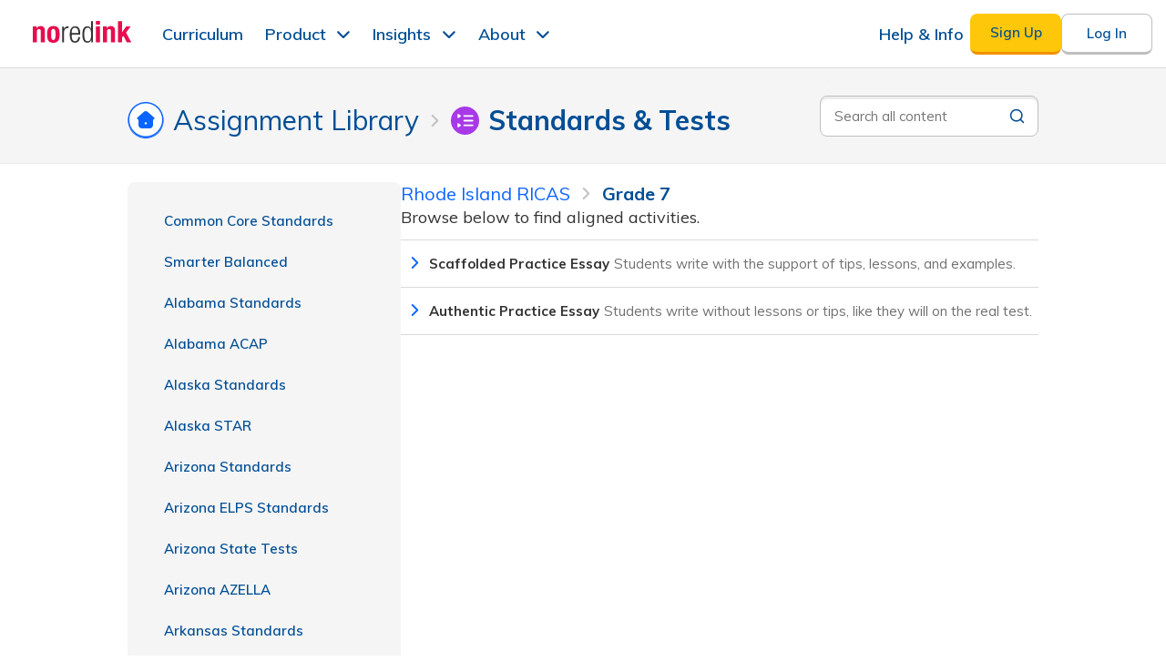

--- FILE ---
content_type: text/html; charset=utf-8
request_url: https://www.noredink.com/curriculum/standards/rhode-island-ricas/grade-7
body_size: 10964
content:
<!DOCTYPE html>
<!--[if lt IE 7]> <html class="lt-ie9 lt-ie8 lt-ie7"> <![endif]-->
<!--[if IE 7]> <html class="lt-ie9 lt-ie8"> <![endif]-->
<!--[if IE 8]> <html class="lt-ie9"> <![endif]-->
<!--[if gt IE 8]><!-->
<html lang='en'>
<!--<![endif]-->
<head>
<title>Assignment Library | NoRedInk</title>
<meta charset='utf-8'>
<meta content='IE=edge,chrome=1' http-equiv='X-UA-Compatible'>
<meta content='none' name='msapplication-config'>
<meta content='production' name='rails-env'>
<meta content='https://www.noredink.com' name='assets-root-url'>
<meta content='notranslate' name='google'>
<meta content='gfma7zr9fyyeyt4xvq0wga36k0vo9b' name='facebook-domain-verification'>
<meta content='index,follow' name='robots'>
<meta content='@noredink' name='twitter:site'>
<meta content='width=device-width, initial-scale=1.0' name='viewport'>
<meta content='Assign targeted exercises to help students master writing and grammar skills. Leverage diagnostics and quizzes to assess your students’ skills. Apply scaffolded writing and revising activities for a range of genres and purposes. Find activities that align to your standards and standardized tests.' name='description'>

<link rel="shortcut icon" type="image/x-icon" href="https://www.noredink.com/assets/favicon/favicon-8ac1ca529bfa7f8c60a434623b0fb3341b014ab5e4d6fe83693cfb8f74df5fe1.ico" />
<link href='https://www.noredink.com/assets/favicon/apple-touch-icon-57x57-e3e80d44684231fcf37e4af70dc85d7199a462934a7b10c22b0803fb3c253003.png' rel='apple-touch-icon-precomposed' sizes='57x57'>
<link href='https://www.noredink.com/assets/favicon/apple-touch-icon-114x114-7ccbfb8c3c4b3ef5b516e9dadab0e2168a4269dbba5dd8b3623583b557fefe17.png' rel='apple-touch-icon-precomposed' sizes='114x114'>
<link href='https://www.noredink.com/assets/favicon/apple-touch-icon-72x72-52dd38ceaba17a795d5cf5b3df1b73b8bc3625af8705d2df48e6cead6c144ffe.png' rel='apple-touch-icon-precomposed' sizes='72x72'>
<link href='https://www.noredink.com/assets/favicon/apple-touch-icon-144x144-8b40ca072666dfb616b2e6e9094fbfe08fdde889e9bac2ff86b0ba0712a8e82c.png' rel='apple-touch-icon-precomposed' sizes='144x144'>
<link href='https://www.noredink.com/assets/favicon/apple-touch-icon-60x60-ea856663cb45d102bdb65a62b6574c9a109370d5cc18708417022c936aec93d9.png' rel='apple-touch-icon-precomposed' sizes='60x60'>
<link href='https://www.noredink.com/assets/favicon/apple-touch-icon-120x120-74d0e294833b75dd72f0dbaad8965fd79ed4a6e316d89ffebe73116276aba711.png' rel='apple-touch-icon-precomposed' sizes='120x120'>
<link href='https://www.noredink.com/assets/favicon/apple-touch-icon-76x76-0763c05e1f13df10810e1c91eabfe6768aea864f85ec8c269828bf4f187e49a5.png' rel='apple-touch-icon-precomposed' sizes='76x76'>
<link href='https://www.noredink.com/assets/favicon/apple-touch-icon-152x152-c9e21c1ce9e21e20816e5d8fc5ccdab572cc52d7e8fb9bdde2518fd0ed81ede3.png' rel='apple-touch-icon-precomposed' sizes='152x152'>
<link color='#F3336C' href='https://www.noredink.com/assets/favicon/icon-36dac09f61ea01515e01e33e21c8ee8495e1a7a9f9d32fc75c8e962693f283a8.svg' rel='mask-icon'>
<link href='https://www.noredink.com/assets/favicon/favicon-196x196-1727a219f1f6ed545e1b0ece244b7813e70192036050301a99ae12b8538b8e08.png' rel='icon' sizes='196x196' type='image/png'>
<link href='https://www.noredink.com/assets/favicon/favicon-96x96-5715c30e8163a872fc0aa81500847578b6eeb8e70de6bbb00703f5384735a972.png' rel='icon' sizes='96x96' type='image/png'>
<link href='https://www.noredink.com/assets/favicon/favicon-32x32-a0f3e506d7697e4d7074f4903730c7d53c02ad255af4b5e89d96a1dd1c93422c.png' rel='icon' sizes='32x32' type='image/png'>
<link href='https://www.noredink.com/assets/favicon/favicon-16x16-d1451be5da92094307b186a508cacba62e5953cf1cae5639b49815d04a8f7933.png' rel='icon' sizes='16x16' type='image/png'>
<link href='https://www.noredink.com/assets/favicon/favicon-128-3dbd3ff8971a80bd32da8b4ca13155367bc6a79fc495f646da55ad688e6305a0.png' rel='icon' sizes='128x128' type='image/png'>
<meta content='favicon/#F3336C' name='msapplication-TileColor'>
<meta content='https://www.noredink.com/assets/favicon/mstile-144x144-8b40ca072666dfb616b2e6e9094fbfe08fdde889e9bac2ff86b0ba0712a8e82c.png' name='msapplication-TileImage'>
<meta content='https://www.noredink.com/assets/favicon/mstile-70x70-3dbd3ff8971a80bd32da8b4ca13155367bc6a79fc495f646da55ad688e6305a0.png' name='msapplication-square70x70logo'>
<meta content='https://www.noredink.com/assets/favicon/mstile-150x150-bbe02a5b73560bd67f4cf632b3e64d37ed2ea16994ae25543612a484ed56e63c.png' name='msapplication-square150x150logo'>
<meta content='https://www.noredink.com/assets/favicon/mstile-310x150-0d8c29f960f5fbabd87b802a95e3d37ee43267bb6673b5361e4f45e7f60f0b02.png' name='msapplication-wide310x150logo'>
<meta content='https://www.noredink.com/assets/favicon/mstile-310x310-5692a92e04337c33ad6cc6eefc282f9f08f7bd19f2294d90302f77d491e3ea2f.png' name='msapplication-square310x310logo'>

<link href='https://fonts.googleapis.com/css?family=Muli:400,400i,600,600i,700,700i;' rel='stylesheet'>
<link rel="preload" href="https://fonts.gstatic.com/s/muli/v28/7Auwp_0qiz-afTLGLQjUwkQ.woff2" as="font" type="font/woff2" crossorigin="anonymous">
<link rel="stylesheet" media="screen" href="https://www.noredink.com/assets/nri-modules/rich-text-20a32f9ad2a889b5c9ed4948a51e97e91db102690e49472f883df1c55cdd0cbb.css" />
<link rel="stylesheet" media="screen" href="https://www.noredink.com/assets/layout2019-e898fc1f81e45d575dcda52b6a8a3b3963e26930f65f3b6777a04a31dd3a4abe.css" />
<link rel="stylesheet" media="screen" href="https://www.noredink.com/assets/marketing2019-fb19344ea60a3b72e8d9c2d82e414ac4c5dbe55eb8c61e931f2cd908a1ac87be.css" />

<link rel="stylesheet" media="screen" href="https://www.noredink.com/assets/account/login-2a3cf755828de164ab6bae05f2c1e2b7a5abc4a8b486f33d5356c02b26d8e34c.css" />


<meta content='authenticity_token' name='csrf-param'>
<meta content='7HbvhWuUB5JVted96TTk9IFbU0LiZyfhXrJF7qMy0uwT3Sz9UUCqvoD8hzvSr4rCImsRMbQzP8eHWmM8OmyyMg' name='csrf-token'>

<script>

 window.NRI_ENV = window.NRI_ENV || {};
 window.NRI_ENV.context = "production";
 window.NRI_ENV.siteId = "production";
 window.NRI_ENV.lms = {"type":"NRI"}

 window.NRI_ENV.bugsnagClientReleaseStage = window.NRI_ENV.siteId;

 window.NRI_ENV.bugsnagClientNotifyReleaseStages =
     [window.NRI_ENV.siteId]
;

 window.NRI_ENV.bugsnagClientCodeVersion =
   "6e6a159fb6b6a49c878cd53e794a135fbdc1844c"
   ;

 window.NRI_ENV.jsBugsnagApiKey =
   "944f1d69ec4be09fe2073dae0fc88693";

 window.NRI_ENV.elmBugsnagApiKey =
   "c4cc5cb37c681cd5db837ecc38ab4230";


 window.NRI_ENV.userflowToken =
     "ct_goewk7jrcrgvnmsbl5xjlfg2wi";

 window.NRI_ENV.analyticsCommonProperties = {"lms":"none"};

 window.NRI_ENV.readAloudEnabled =
    false;
 window.NRI_ENV.featureFlagReadAloudV2 = true; // Obsolete flag. Dummy value for smoother deployment. Delete after PR 52609 is deployed.
 window.NRI_ENV.featureFlagReadAloudService = true; // Obsolete flag. Dummy value for smoother deployment. Delete after PR 52609 is deployed.
 window.NRI_ENV.languageToken =
    null;
 window.NRI_ENV.languageServiceUrl =
    "https://www.noredink.com/language";

</script>

<script src="https://www.noredink.com/assets/shake/notifier-checkignore/index-9f844420613922dde87c1a4f9daf2e309903ff18b7f56ab0fb9e6af3d1ceb186.js" crossorigin="anonymous"></script>
<script src="https://www.noredink.com/assets/shake/bugsnag/index-c9c01c465c7784e868fcb629ab94e51ee0c36193d996f0dccc04173ef9616c36.js" crossorigin="anonymous"></script>

<script>
  window.browser_min_versions = {"chrome":63,"safari":11,"firefox":57,"edge":18}

  window.ignoredMessages = [
    // This error is produced by a Chrome plugin: AdGuard ad blocker. It's unrelated to our code.
    "Failed to execute 'querySelectorAll' on 'Document': 'div:has\\(> iframe\\[id='\\d+'\\]\\)' is not a valid selector"
  ];

  window.bugsnagClient = bugsnag({
    apiKey: window.NRI_ENV.jsBugsnagApiKey,
    appType: 'client-js',
    appVersion: window.NRI_ENV.bugsnagClientCodeVersion,
    maxEvents: 20,
    releaseStage: window.NRI_ENV.bugsnagClientReleaseStage,
    notifyReleaseStages: window.NRI_ENV.bugsnagClientNotifyReleaseStages,
    beforeSend: function (report) {
      // Ignore events for unsupported browsers
      if (!window.isSupportedBrowser(window.browser_min_versions)) {
        report.ignore();
        return;
      }

      const breadcrumbs = report.breadcrumbs;
      // We are ignoring a load error when it's an ad file blocked by the client
      // We are expecting these errors when trying to detect adblockers
      if (window.NRI_ENV.detectAdblocker) {
        const googleAds = /HEAD.*(adsbygoogle|prebid)/i;
        if (report.errorClass === 'TypeError' &&
            (report.errorMessage === 'Failed to fetch' ||
            report.errorMessage === 'Load failed') &&
            breadcrumbs.some(breadcrumb => googleAds.test(breadcrumb.metaData.request))) {
          if (DEBUG) { console.log("Skipping error: ", report); }
          return false;
        }
      }

      if (window.ignoredMessages) {
        const ignoredMessages = window.ignoredMessages;
        if (ignoredMessages.some(message => report.errorMessage.match(message))) {
          if (DEBUG) { console.log("Skipping error: ", report); }
          return false;
        }
      }

      // Bugsnag doesn't group some events the way we want.
      // Here we make these errors group by the error message.
      if (report.errorClass === 'TypeError' ||
          report.errorClass === 'NetworkError') {
        report.groupingHash = report.errorMessage
      }

      const frames = report.stacktrace;
      const allowedUrls = /localhost|noredink|cloudfront|global code/i;

      // always send allowed urls
      if (frames.every(frame => allowedUrls.test(frame.file))) {
        // Immediately succeed; don't ignore this one!
        return true;
      }

      // Failing HTTP requests to delighted.com or assorted russian sites are
      // likely the result of user-installed browser plugins / malware.
      if (report.errorClass === 'NetworkError' &&
         (/http.+\.ru/.test(report.errorMessage) ||
         /http.+delighted\.com/.test(report.errorMessage))) {
        report.ignore();
        return;
      }

      const denyUrls = /kaspersky-labs/i;

      // never send banned urls
      if (frames.some(frame => denyUrls.test(frame.file))) {
        // Immediately fail. Ignore this one!
        return false;
      }

      // keep only 1% of "unknown" urls
      // return Math.random() < 0.01
      return false;
    }
  })

  // a separate client for Elm errors
  window.elmBugsnagClient = bugsnag({
    apiKey: window.NRI_ENV.elmBugsnagApiKey,
    appType: 'elm',
    appVersion: window.NRI_ENV.bugsnagClientCodeVersion,
    maxEvents: 20,
    releaseStage: window.NRI_ENV.bugsnagClientReleaseStage,
    notifyReleaseStages: window.NRI_ENV.bugsnagClientNotifyReleaseStages,
    autoNotify: false,
    beforeSend: function (report) {
      // Ignore events for unsupported browsers
      if (!window.isSupportedBrowser(window.browser_min_versions)) {
        report.ignore();
        return;
      }

      // Stacktraces are not useful for Elm errors
      // Having these also affects grouping. We could manually
      // set the groupingHash if we rather have traces without affecting the grouping.
      // In that case we migth prefer to do `report.groupingHash = report.errorClass + report.context;`
      report.stacktrace = [];
    }
  })

  if (window.NRI_ENV.user !== undefined) {
    bugsnagClient.user = window.NRI_ENV.user;
    elmBugsnagClient.user = window.NRI_ENV.user;
  }
</script>

<!-- Begin Inspectlet Embed Code -->
<script type="text/javascript" id="inspectletjs">
window.__insp = window.__insp || [];
__insp.push(['wid', 816183186]);
(function() {
function ldinsp(){var insp = document.createElement('script'); insp.type = 'text/javascript'; insp.async = true; insp.id = "inspsync"; insp.src = ('https:' == document.location.protocol ? 'https' : 'http') + '://cdn.inspectlet.com/inspectlet.js'; var x = document.getElementsByTagName('script')[0]; x.parentNode.insertBefore(insp, x); };
document.readyState != "complete" ? (window.attachEvent ? window.attachEvent('onload', ldinsp) : window.addEventListener('load', ldinsp, false)) : ldinsp();

})();
</script>
<!-- End Inspectlet Embed Code -->


</head>
<body class='notranslate  not_tablet '>

<main>
<div id="marketing-header-flags" class="elm-flags" data-flags="{&quot;cleverURL&quot;:&quot;https://clever.com/oauth/authorize?client_id=831ad05418aa114dea2a\u0026redirect_uri=https%3A%2F%2Fwww.noredink.com%2Fauth%2Fclever%2Fcallback\u0026response_type=code\u0026state=%7B%22csrf_token%22%3A%225ekL6GyRyFp62KKKdLIQag9OExbcVUozGDhEeHO6pV8aQsiQVkVldq-RwsxPKX5crH5RZYoBUhXB0GKq6uTFgQ%22%2C%22via_nri%22%3Atrue%7D&quot;,&quot;showForDistrictsMenu&quot;:true,&quot;showDistrictResourceCenterMenu&quot;:false,&quot;enableUpdatedMarketingSiteNavbar&quot;:true,&quot;classLinkUrl&quot;:&quot;https://launchpad.classlink.com/oauth2/v2/auth?client_id=c1657744637172245f324510510799ebf449661bce62\u0026redirect_uri=https%3A%2F%2Fwww.noredink.com%2Fclasslink%2Fredirect\u0026response_type=code\u0026scope=full%2Cprofile%2Coneroster%2Copenid\u0026state=%7B%22csrf_token%22%3A%22pcwnUT7-6UqVkvukbHrc80aBrlbt80KAn0gfTnP5iP9aZ-QpBCpEZkDbm-JX4bLF5bHsJbunWqZGoDmc6qfoIQ%22%2C%22intent%22%3A%22login%22%2C%22skip_match%22%3Afalse%7D&quot;,&quot;csrfToken&quot;:&quot;6NvCOQBY6Q1lDkLR3gv-tL_8W6ujSmTQEU_B2Su4IJEXcAFBOoxEIbBHIpflkJCCHMwZ2PUefPbIp-cLsuZATw&quot;,&quot;googleSSOEnabled&quot;:true,&quot;classLinkEnabled&quot;:true}"></div><div id="marketing-header-host"></div>
<div id='container2019'>
<div id='full-content-wrapper2019'>
<div id="curriculum-elm-flags" class="elm-flags" data-flags="{&quot;routeBase&quot;:&quot;/curriculum&quot;,&quot;premium_vouchers&quot;:[],&quot;learning_module_categories&quot;:[{&quot;slug&quot;:&quot;all&quot;,&quot;category&quot;:&quot;All Modules&quot;,&quot;name&quot;:&quot;All Modules&quot;,&quot;subcategory&quot;:null,&quot;order&quot;:0},{&quot;slug&quot;:&quot;parts-of-speech-adjectives-and-adverbs&quot;,&quot;category&quot;:&quot;Parts of Speech&quot;,&quot;name&quot;:&quot;Parts of Speech: Adjectives and Adverbs&quot;,&quot;subcategory&quot;:&quot; Adjectives and Adverbs&quot;,&quot;order&quot;:10},{&quot;slug&quot;:&quot;evidence-citations-and-plagiarism&quot;,&quot;category&quot;:&quot;Evidence, Citations, and Plagiarism&quot;,&quot;name&quot;:&quot;Evidence, Citations, and Plagiarism&quot;,&quot;subcategory&quot;:null,&quot;order&quot;:3},{&quot;slug&quot;:&quot;commonly-confused-words&quot;,&quot;category&quot;:&quot;Commonly Confused Words&quot;,&quot;name&quot;:&quot;Commonly Confused Words&quot;,&quot;subcategory&quot;:null,&quot;order&quot;:7},{&quot;slug&quot;:&quot;sentences-phrases-and-clauses&quot;,&quot;category&quot;:&quot;Sentences, Phrases, and Clauses&quot;,&quot;name&quot;:&quot;Sentences, Phrases, and Clauses&quot;,&quot;subcategory&quot;:null,&quot;order&quot;:5},{&quot;slug&quot;:&quot;parts-of-speech-verbs-and-verbals&quot;,&quot;category&quot;:&quot;Parts of Speech&quot;,&quot;name&quot;:&quot;Parts of Speech: Verbs and Verbals&quot;,&quot;subcategory&quot;:&quot; Verbs and Verbals&quot;,&quot;order&quot;:9},{&quot;slug&quot;:&quot;parts-of-speech-articles-and-prepositions&quot;,&quot;category&quot;:&quot;Parts of Speech&quot;,&quot;name&quot;:&quot;Parts of Speech: Articles and Prepositions&quot;,&quot;subcategory&quot;:&quot; Articles and Prepositions&quot;,&quot;order&quot;:12},{&quot;slug&quot;:&quot;parts-of-speech-conjunctions&quot;,&quot;category&quot;:&quot;Parts of Speech&quot;,&quot;name&quot;:&quot;Parts of Speech: Conjunctions&quot;,&quot;subcategory&quot;:&quot; Conjunctions&quot;,&quot;order&quot;:11},{&quot;slug&quot;:&quot;capitalization-and-punctuation&quot;,&quot;category&quot;:&quot;Capitalization and Punctuation&quot;,&quot;name&quot;:&quot;Capitalization and Punctuation&quot;,&quot;subcategory&quot;:null,&quot;order&quot;:6},{&quot;slug&quot;:&quot;parts-of-speech-nouns-and-pronouns&quot;,&quot;category&quot;:&quot;Parts of Speech&quot;,&quot;name&quot;:&quot;Parts of Speech: Nouns and Pronouns&quot;,&quot;subcategory&quot;:&quot; Nouns and Pronouns&quot;,&quot;order&quot;:8},{&quot;slug&quot;:&quot;clarity-and-style&quot;,&quot;category&quot;:&quot;Clarity and Style&quot;,&quot;name&quot;:&quot;Clarity and Style&quot;,&quot;subcategory&quot;:null,&quot;order&quot;:4},{&quot;slug&quot;:&quot;parts-of-an-essay&quot;,&quot;category&quot;:&quot;Parts of an Essay&quot;,&quot;name&quot;:&quot;Parts of an Essay&quot;,&quot;subcategory&quot;:null,&quot;order&quot;:2}],&quot;flash&quot;:{&quot;notice&quot;:[],&quot;warning&quot;:[],&quot;error&quot;:[]},&quot;authToken&quot;:&quot;IceydTswDiHjddUM2Kj2xigYWwGR2SSf_Lv7EaQwOTnebHENAeSjDTY8tUrjM5jwiygZcseNPLklU93DPW5Z5w&quot;,&quot;defaultIntegration&quot;:null,&quot;currentSyncingIntegrations&quot;:[],&quot;typed&quot;:{&quot;metaDescription&quot;:&quot;Assign targeted exercises to help students master writing and grammar skills. Leverage diagnostics and quizzes to assess your students’ skills. Apply scaffolded writing and revising activities for a range of genres and purposes. Find activities that align to your standards and standardized tests.&quot;,&quot;libraryUrl&quot;:&quot;/curriculum/api/library&quot;,&quot;assignmentsUrl&quot;:&quot;/teach/assignments&quot;,&quot;pathwayByIdUrl&quot;:&quot;/curriculum/api/pathway&quot;,&quot;manageClassesUrl&quot;:&quot;/teach/classes?assigning=true&quot;,&quot;fetchLessonsUrl&quot;:&quot;/curriculum/api/lessons_by_topic_ids&quot;,&quot;benchmarkRunsUrl&quot;:&quot;/curriculum/benchmark_runs_data&quot;,&quot;school&quot;:null,&quot;featureFlags&quot;:{&quot;assignmentLibrarySearchKillswitch&quot;:false,&quot;clickedDailyWritingLandingCard&quot;:false,&quot;clickedTextBasedWritingLandingCard&quot;:false,&quot;contentGuidePOC&quot;:false,&quot;contentGuidePOCCabotSchool&quot;:false,&quot;contentGuidePOCLitchfieldElementary&quot;:false,&quot;contentGuidePOCMesquiteIndependentSchool&quot;:false,&quot;contentGuidePOCNewark&quot;:false,&quot;contentGuidePOCSuffolkPublicSchools&quot;:false,&quot;contentGuidePOCWylieIndependentSchool&quot;:false,&quot;contentQAForLearningModulesEnabled&quot;:false,&quot;contentQAForPremadesEnabled&quot;:false,&quot;contentQAForStandardsEnabled&quot;:false,&quot;enableBadges&quot;:true,&quot;enableContentWarnings&quot;:true,&quot;enablePostVoucherUpsellNotifications&quot;:false,&quot;gradingAssistantUpsellEnabled&quot;:true,&quot;learningModulesEnabled&quot;:true,&quot;premiumVouchers&quot;:true,&quot;previewForLearningModulesEnabled&quot;:false,&quot;quizEnginePremadesServiceEnabled&quot;:true,&quot;showAllStandardsEnabled&quot;:false,&quot;standardsServiceEnabled&quot;:true},&quot;hasContinuableUnits&quot;:false,&quot;validateSharedLinkUrl&quot;:&quot;/curriculum/api/validate-shared-link&quot;,&quot;showAssignmentRecommendationPanel&quot;:false,&quot;dismissFirstAssignmentRecommendationPanelUrl&quot;:&quot;/private_api/v1/users/did?did_action=first_assignment_recommendation_dismissed_2025&quot;,&quot;initialGradeFilter&quot;:null,&quot;schoolLogo&quot;:null,&quot;schoolName&quot;:null,&quot;today&quot;:&quot;2026-01-25T14:30:55-08:00&quot;,&quot;premiumVouchersExpiryDate&quot;:&quot;2025-04-14T01:00:00-07:00&quot;,&quot;eligibleForPremiumVouchersBanner&quot;:false,&quot;gradingAssistant&quot;:{&quot;seeAnimatedIconDidName&quot;:null},&quot;dismissedDefaultIntegrationMessageDid&quot;:false,&quot;user&quot;:null,&quot;translationModal&quot;:null}}"></div><div id="curriculum-elm-host"></div>
</div>
<img aria-hidden='true' border='0' src='https://r.turn.com/r/beacon?b2=1WLlE8pLJMw7FotKrVixLDbTAaOMjEfo4xgAkhScJ_NdECPXTvC_hiGueo6dw1ENFTahbDDX2A6Q0COPvvOEMA&amp;cid=' style='property: clip rect(1px, 1px, 1px, 1px); position: absolute; height: 1px; width: 1px; overflow: hidden; margin: -1px; padding: 0; border: 0'>

</div>
<div id="marketing-footer-flags" class="elm-flags" data-flags="{}"></div><div id="marketing-footer-host"></div>
<script src="https://www.noredink.com/assets/analytics/analytics.min-c5580b862d01b3ef3524186eff0932ca9bd4857f52e7c0bd90d523e73c23ae9b.js" crossorigin="anonymous"></script>

<script src="https://www.noredink.com/assets/shake/web-vitals/index-51e58f3bd444bb7a98a6dfddb180d7766593c326227f90c20587a8b3fd88cce6.js" crossorigin="anonymous"></script>
<script>
  (function () {
    try {
      if (!navigator.serviceWorker) return
      navigator.serviceWorker.getRegistrations().then(function(registrations) {
        for (var i = 0; i < registrations.length; i++) {
          registrations[i].unregister()
        }
      }).catch(function(err) {
        if (err.name !== "SecurityError") {
          throw err
        }
      })
    } catch (err) {
      // Running the above operation in Firefox with specific cookie settings
      // will fail with a "SecurityError: The operation is not secure". This
      // shouldn't block the user from using the site, and also not send us
      // Bugsnag noise.
      // More info: https://bugzilla.mozilla.org/show_bug.cgi?id=1429714
      if (err.name !== "SecurityError") {
        throw err
      }
    }
  })()
</script>

<script>
  (() => {
    // https://github.com/webcomponents/polyfills/tree/master/packages/custom-elements
    (function() {
      if (window.Reflect === void 0 || window.customElements === void 0 || window.customElements.hasOwnProperty("polyfillWrapFlushCallback")) {
        return;
      }
      const BuiltInHTMLElement = HTMLElement;
      window.HTMLElement = function HTMLElement2() {
        return Reflect.construct(BuiltInHTMLElement, [], this.constructor);
      };
      HTMLElement.prototype = BuiltInHTMLElement.prototype;
      HTMLElement.prototype.constructor = HTMLElement;
      Object.setPrototypeOf(HTMLElement, BuiltInHTMLElement);
    })();
  })();
  /**
  * @license
  * Copyright (c) 2016 The Polymer Project Authors. All rights reserved.
  * This code may only be used under the BSD style license found at http://polymer.github.io/LICENSE.txt
  * The complete set of authors may be found at http://polymer.github.io/AUTHORS.txt
  * The complete set of contributors may be found at http://polymer.github.io/CONTRIBUTORS.txt
  * Code distributed by Google as part of the polymer project is also
  * subject to an additional IP rights grant found at http://polymer.github.io/PATENTS.txt
  */
</script>

<script>
  /**
  * Minified by jsDelivr using UglifyJS v3.3.23.
  * Original file: /npm/request-idle-polyfill@1.0.1/dist/index.js
  */
  if("undefined"==typeof window)var window_1=this;window.requestIdleCallback=window.requestIdleCallback||function(e){var n=Date.now();return setTimeout(function(){e({didTimeout:!1,timeRemaining:function(){return Math.max(0,50-(Date.now()-n))}})},1)},window.cancelIdleCallback=window.cancelIdleCallback||function(e){clearTimeout(e)};
</script>

<script>
  /**
  * This script patches XMLHttpRequest to automatically and correctly handle
  * DDoS challenge pages delivered by CloudFlare when we are in rate-limited
  * mode during a DDoS attack.
  *
  * When a user has performed an action that sends an XHR to a rate-limited
  * endpoint and they exceed the limit the following will happen:
  * 1. Capture the result, which will be denoted by a 429 status
  * 2. Write the HTML page that CloudFlare sends to verify the user's browser
  *    into an iframe and display it in a modal that blocks the entire page
  * 3. Wait for the CloudFlare iframe to finish verifying the user's browser
  * 4. Reload the page
  *
  * To test this file locally, open up routes.rb and find development/ddos_protection_sessions.
  * Follow the instructions to comment and uncomment the appropriate routes.
  */
  
  var OldXMLHttpRequest = window.XMLHttpRequest
  
  var errorMessage = 'We\'ve been getting a lot of traffic! Please try again after your browser has been automatically verified.'
  
  window.XMLHttpRequest = function() {
    var xhr = new OldXMLHttpRequest() // XMLHttpRequest takes no arguments. We got lucky!
  
    xhr.addEventListener('readystatechange', function(event) {
      if (xhr.readyState !== 4 || xhr.status !== 429) return
      if (xhr.responseURL.indexOf(window.location.origin) !== 0) return // we only want to handle responses from our origin. this ignores stuff like error reporting rate-limiting
      if (xhr.responseURL.indexOf(ENV['LANGUAGE_SERVICE_URL']) === 0) return // ignore language service requests, we have our own handlers for rate-limiting
  
      var originalResponse = xhr.response
      Object.defineProperties(xhr, {
        responseText: { value: errorMessage }
      })
  
      injectAndExecute(originalResponse)
    })
  
    return xhr
  }
  
  function injectAndExecute(content) {
    var backdrop = document.createElement('div')
    backdrop.style.position = 'fixed'
    backdrop.style.left = backdrop.style.top = '0'
    backdrop.style.width = backdrop.style.height = '100%'
    backdrop.style.backgroundColor = 'rgba(0,78,149,0.9)'
    backdrop.style.display = 'flex'
    backdrop.style.justifyContent = backdrop.style.alignItems = 'center'
    backdrop.style.zIndex = '999999999'
    backdrop.addEventListener('click', function (e) {
      e.stopPropagation()
    })
  
    var iframe = document.createElement('iframe')
    iframe.style.width = '100%'
    iframe.style.height = '360px'
    iframe.style.border = 0
  
    // The iframe is going to load at least twice. Sometimes it will be three
    // but there should always be two where the origin is the same as the current
    // page's origin and they should always be last. The first time will be the
    // DDoS challenge itself. After this page unloads we should hide the iframe
    // so the user doesn't see a flash of a nested NoRedInk page. The second time
    // the iframe loads will be Cloudflare attempting to open the URL that we
    // originally requested. When this page loads we can be certain that the
    // Cloudflare challenge cookie is set and it's safe to reload the page.
    var loadCount = 0
    iframe.onload = function() {
      // Ignore onload events from, e.g. `about:blank`. They are unreliable and
      // don't always occur.
      if (iframe.contentWindow.location.origin !== window.location.origin) return
  
      loadCount += 1
  
      // The challenge iframe has loaded
      if (loadCount === 1) {
        iframe.contentWindow.onunload = function () {
          iframe.style.visibility = 'hidden'
        }
      }
  
      // The original requested URL has loaded
      if (loadCount === 2) {
        window.location.reload()
      }
    }
  
    var modal = document.createElement('div')
    modal.style.width = '600px'
    modal.style.padding = '35px 0 25px 0'
    modal.style.margin = '75px auto'
    modal.style.boxShadow = '0 1px 10px 0 rgba(0,0,0,0.35)'
    modal.style.borderRadius = '20px'
    modal.style.backgroundColor = '#ffffff'
  
    var title = document.createElement('h3')
    title.textContent = errorMessage
    title.style.fontFamily = '"Muli", Helvetica, Arial, sans-serif'
    title.style.fontSize = '20px'
    title.style.color = '#004e95'
    title.style.lineHeight = '27px'
    title.style.fontWeight = '700'
    title.style.margin = '0 65px'
    title.style.textAlign = 'center'
  
    modal.appendChild(title)
    modal.appendChild(iframe)
    backdrop.appendChild(modal)
    document.body.appendChild(backdrop)
  
    iframe.contentDocument.open()
    iframe.contentDocument.write(content)
    iframe.contentDocument.close()
  }
</script>


<script src="https://www.noredink.com/assets/shake/Page/Curriculum/index-bc82ac5a79160c0d9e584284731e51b2de0c14a60c324e07027eb8284289b2b7.js" crossorigin="anonymous"></script>
  <script>
    // NOTE: We have changed the definition of the userflow script load error handler to report to bugsnag.  Please update this again if you change the following.

    // Following MDNs recommendations for custom error type inheritance
    function UserflowLoadFailedException(message, fileName, lineNumber) {
      var instance = new Error(message, fileName, lineNumber);
      instance.name = 'UserflowLoadFailedException';

      Object.setPrototypeOf(instance, Object.getPrototypeOf(this));
      if (Error.captureStackTrace) {
        Error.captureStackTrace(instance, UserflowLoadFailedException);
      }

      return instance;
    }

    UserflowLoadFailedException.prototype = Object.create(Error.prototype, {
      constructor: {
        value: Error,
        enumerable: false,
        writable: true,
        configurable: true
      }
    });

    if (Object.setPrototypeOf) {
      Object.setPrototypeOf(UserflowLoadFailedException, Error);
    } else {
      UserflowLoadFailedException.__proto__ = Error;
    }

    function notifyUserflowLoadFailed()
    {
      // Sampling this particular error because the volume of errors is pushing
      // us past our Bugsnag quota. We believe the source of the problem here is
      // that some schools are blocking HTTP requests to Userflow. As a
      // mitigation measure, we will update our support knowledge base to instruct
      // districts to add this domain to the allow-list in their network
      // configuration (like we already do for our own domains and other third
      // party ones we rely on), but ultimately we don't have full control over
      // completely solving this and flooding Bugsnag won't increase our
      // awareness of the problem.
      if (Math.random() < 0.2) {
        bugsnagClient.notify(new UserflowLoadFailedException("Failed to load userflow"));
      }
    }

    !function(){var e,t="undefined"==typeof window?{}:window,r=t.userflow;if(!r){var n="https://js.userflow.com/";r=t.userflow={_stubbed:!0};var o=t.USERFLOWJS_QUEUE=t.USERFLOWJS_QUEUE||[],s=function(e){r[e]=function(){var t=Array.prototype.slice.call(arguments);u(),o.push([e,null,t])}},a=function(e){r[e]=function(){var t,r=Array.prototype.slice.call(arguments);u();var n=new Promise((function(e,r){t={resolve:e,reject:r}}));return o.push([e,t,r]),n}},i=!1,u=function(){if(!i){i=!0;var e=document.createElement("script");e.async=!0;var r=t.USERFLOWJS_ENV_VARS||{};"es2020"===(r.USERFLOWJS_BROWSER_TARGET||function(e){for(var t=[[/Edg\//,/Edg\/(\d+)/,80],[/OPR\//,/OPR\/(\d+)/,67],[/Chrome\//,/Chrome\/(\d+)/,80],[/Safari\//,/Version\/(\d+)/,14],[/Firefox\//,/Firefox\/(\d+)/,74]],r=0;r<t.length;r++){var n=t[r],o=n[0],s=n[1],a=n[2];if(e.match(o)){var i=e.match(new RegExp(s));if(i&&parseInt(i[1],10)>=a)return"es2020";break}}return"legacy"}(navigator.userAgent))?(e.type="module",e.src=r.USERFLOWJS_ES2020_URL||n+"es2020/userflow.js"):e.src=r.USERFLOWJS_LEGACY_URL||n+"legacy/userflow.js",e.onerror=function(){i=!1, notifyUserflowLoadFailed()},document.head.appendChild(e)}};s("_setTargetEnv"),s("init"),s("off"),s("on"),s("prepareAudio"),s("registerCustomInput"),s("remount"),s("reset"),s("setCustomInputSelector"),s("setCustomNavigate"),s("setCustomScrollIntoView"),s("setInferenceAttributeFilter"),s("setInferenceAttributeNames"),s("setInferenceClassNameFilter"),s("setScrollPadding"),s("setShadowDomEnabled"),s("setUrlFilter"),a("endAll"),a("endAllFlows"),a("endChecklist"),a("group"),a("identify"),a("identifyAnonymous"),a("start"),a("startFlow"),a("startWalk"),a("track"),a("updateGroup"),a("updateUser"),e=!1,r["isIdentified"]=function(){return e}}}();
  </script>
  <script>
//<![CDATA[
      function userflowInitAndIdentify() {
        userflow.init(window.NRI_ENV.userflowToken);
        ;
        ;
      }

//]]>
</script>
    <script type="text/javascript">
      userflowInitAndIdentify();
    </script>

<script src="https://www.noredink.com/assets/shake/Page/MarketingHeader/index-64ea42948f26b9323c951e89529eaf2927bf9f9c4c6320807f154ed6c73ab3cd.js" crossorigin="anonymous"></script>
<script src="https://www.noredink.com/assets/shake/Page/MarketingFooter/index-98c36d93c6815aac84c2c455474c95291c53f6569c7bbc4873dde3d843a2d576.js" crossorigin="anonymous"></script>

</main>
<script>
if (typeof analytics !== "undefined") {
analytics.initialize({"Google Analytics 4":{"measurementIds":["G-F0T574CF6E"],"customEventMappings":[{"segmentEvent":"Reg Teacher Success","googleEvent":"sign_up"},{"segmentEvent":"Reg Student Success","googleEvent":"sign_up"},{"segmentEvent":"Login User","googleEvent":"login"},{"segmentEvent":"Login Submitted","googleEvent":"login"}],"userProperties":{"traits.user_id":"user_id","traits.kind":"user_kind"},"passthroughUnmappedEvents":true}});
analytics.track("View Curriculum Page", {"flow":null,"url":"/curriculum/standards/rhode-island-ricas/grade-7","lms":"none"}, {});
analytics.page({}, {"integrations":{"Mixpanel":false,"Google Analytics 4":true}});

}
</script>
<script src="https://www.noredink.com/assets/detect-adblock-8a0f7d54ff08652cb14c3ebe5a1599ded74b2b129c76ce23fba943a7c83259a6.js" crossorigin="anonymous"></script>
<script src="https://www.noredink.com/assets/session-timeout-2c738cb0e25fe8b302f6c4bd48ad924d51d8d2ff8f73d7b28544ba5e1c212502.js" crossorigin="anonymous"></script>

<script>
  (function(w,d,s,l,i){w[l]=w[l]||[];w[l].push({'gtm.start': 
  new Date().getTime(),event:'gtm.js'});var f=d.getElementsByTagName(s)[0],
  j=d.createElement(s),dl=l!='dataLayer'?'&l='+l:'';j.async=true;j.src=
  '//www.googletagmanager.com/gtm.js?id='+i+dl;f.parentNode.insertBefore(j,f);
  })(window,document,'script','dataLayer', "GTM-NXBXJXJ");
</script>
<noscript>
  <iframe height="0" src="//www.googletagmanager.com/ns.html?id=GTM-NXBXJXJ" style="display:none;visibility:hidden" width="0" />
</noscript>
</body>
</html>



--- FILE ---
content_type: text/javascript
request_url: https://www.noredink.com/assets/shake/bugsnag/index-c9c01c465c7784e868fcb629ab94e51ee0c36193d996f0dccc04173ef9616c36.js
body_size: 23579
content:
"use strict";(()=>{var di=Object.create;var kt=Object.defineProperty;var gi=Object.getOwnPropertyDescriptor;var mi=Object.getOwnPropertyNames;var yi=Object.getPrototypeOf,wi=Object.prototype.hasOwnProperty;var De=(w,g)=>()=>(w&&(g=w(w=0)),g);var vi=(w,g)=>()=>(g||w((g={exports:{}}).exports,g),g.exports),bi=(w,g)=>{for(var x in g)kt(w,x,{get:g[x],enumerable:!0})},Ei=(w,g,x,k)=>{if(g&&typeof g=="object"||typeof g=="function")for(let A of mi(g))!wi.call(w,A)&&A!==x&&kt(w,A,{get:()=>g[A],enumerable:!(k=gi(g,A))||k.enumerable});return w};var Bi=(w,g,x)=>(x=w!=null?di(yi(w)):{},Ei(g||!w||!w.__esModule?kt(x,"default",{value:w,enumerable:!0}):x,w));var ce=De(()=>{});var Re={};bi(Re,{_debugEnd:()=>Vn,_debugProcess:()=>Fn,_events:()=>or,_eventsCount:()=>ar,_exiting:()=>Sn,_fatalExceptions:()=>Dn,_getActiveHandles:()=>Rn,_getActiveRequests:()=>An,_kill:()=>Nn,_linkedBinding:()=>En,_maxListeners:()=>ir,_preload_modules:()=>tr,_rawDebug:()=>vn,_startProfilerIdleNotifier:()=>Hn,_stopProfilerIdleNotifier:()=>Xn,_tickCallback:()=>$n,abort:()=>Jn,addListener:()=>ur,allowedNodeEnvironmentFlags:()=>Cn,arch:()=>on,argv:()=>sn,argv0:()=>er,assert:()=>Mn,binding:()=>pn,browser:()=>wn,chdir:()=>mn,config:()=>_n,cpuUsage:()=>dt,cwd:()=>gn,debugPort:()=>Zn,default:()=>mr,dlopen:()=>In,domain:()=>Bn,emit:()=>hr,emitWarning:()=>hn,env:()=>un,execArgv:()=>cn,execPath:()=>Qn,exit:()=>On,features:()=>jn,hasUncaughtExceptionCaptureCallback:()=>qn,hrtime:()=>ht,kill:()=>Tn,listeners:()=>gr,memoryUsage:()=>kn,moduleLoadList:()=>bn,nextTick:()=>tn,off:()=>cr,on:()=>ye,once:()=>sr,openStdin:()=>Ln,pid:()=>Yn,platform:()=>an,ppid:()=>zn,prependListener:()=>pr,prependOnceListener:()=>dr,reallyExit:()=>xn,release:()=>yn,removeAllListeners:()=>lr,removeListener:()=>fr,resourceUsage:()=>Un,setSourceMapsEnabled:()=>nr,setUncaughtExceptionCaptureCallback:()=>Pn,stderr:()=>Wn,stdin:()=>Gn,stdout:()=>Kn,title:()=>rn,umask:()=>dn,uptime:()=>rr,version:()=>fn,versions:()=>ln});function Lt(w){throw new Error("Node.js process "+w+" is not supported by JSPM core outside of Node.js")}function Si(){!Pe||!Ae||(Pe=!1,Ae.length?me=Ae.concat(me):lt=-1,me.length&&en())}function en(){if(!Pe){var w=setTimeout(Si,0);Pe=!0;for(var g=me.length;g;){for(Ae=me,me=[];++lt<g;)Ae&&Ae[lt].run();lt=-1,g=me.length}Ae=null,Pe=!1,clearTimeout(w)}}function tn(w){var g=new Array(arguments.length-1);if(arguments.length>1)for(var x=1;x<arguments.length;x++)g[x-1]=arguments[x];me.push(new nn(w,g)),me.length===1&&!Pe&&setTimeout(en,0)}function nn(w,g){this.fun=w,this.array=g}function te(){}function En(w){Lt("_linkedBinding")}function In(w){Lt("dlopen")}function An(){return[]}function Rn(){return[]}function Mn(w,g){if(!w)throw new Error(g||"assertion error")}function qn(){return!1}function rr(){return Be.now()/1e3}function ht(w){var g=Math.floor((Date.now()-Be.now())*.001),x=Be.now()*.001,k=Math.floor(x)+g,A=Math.floor(x%1*1e9);return w&&(k=k-w[0],A=A-w[1],A<0&&(k--,A+=Ot)),[k,A]}function ye(){return mr}function gr(w){return[]}var me,Pe,Ae,lt,rn,on,an,un,sn,cn,fn,ln,hn,pn,dn,gn,mn,yn,wn,vn,bn,Bn,Sn,_n,xn,Nn,dt,Un,kn,Tn,On,Ln,Cn,jn,Dn,Pn,$n,Fn,Vn,Hn,Xn,Kn,Wn,Gn,Jn,Yn,zn,Qn,Zn,er,tr,nr,Be,Tt,Ot,ir,or,ar,ur,sr,cr,fr,lr,hr,pr,dr,mr,yr=De(()=>{ce();le();fe();me=[],Pe=!1,lt=-1;nn.prototype.run=function(){this.fun.apply(null,this.array)};rn="browser",on="x64",an="browser",un={PATH:"/usr/bin",LANG:typeof navigator<"u"?navigator.language+".UTF-8":void 0,PWD:"/",HOME:"/home",TMP:"/tmp"},sn=["/usr/bin/node"],cn=[],fn="v16.8.0",ln={},hn=function(w,g){console.warn((g?g+": ":"")+w)},pn=function(w){Lt("binding")},dn=function(w){return 0},gn=function(){return"/"},mn=function(w){},yn={name:"node",sourceUrl:"",headersUrl:"",libUrl:""};wn=!0,vn=te,bn=[];Bn={},Sn=!1,_n={};xn=te,Nn=te,dt=function(){return{}},Un=dt,kn=dt,Tn=te,On=te,Ln=te,Cn={};jn={inspector:!1,debug:!1,uv:!1,ipv6:!1,tls_alpn:!1,tls_sni:!1,tls_ocsp:!1,tls:!1,cached_builtins:!0},Dn=te,Pn=te;$n=te,Fn=te,Vn=te,Hn=te,Xn=te,Kn=void 0,Wn=void 0,Gn=void 0,Jn=te,Yn=2,zn=1,Qn="/bin/usr/node",Zn=9229,er="node",tr=[],nr=te,Be={now:typeof performance<"u"?performance.now.bind(performance):void 0,timing:typeof performance<"u"?performance.timing:void 0};Be.now===void 0&&(Tt=Date.now(),Be.timing&&Be.timing.navigationStart&&(Tt=Be.timing.navigationStart),Be.now=()=>Date.now()-Tt);Ot=1e9;ht.bigint=function(w){var g=ht(w);return typeof BigInt>"u"?g[0]*Ot+g[1]:BigInt(g[0]*Ot)+BigInt(g[1])};ir=10,or={},ar=0;ur=ye,sr=ye,cr=ye,fr=ye,lr=ye,hr=te,pr=ye,dr=ye;mr={version:fn,versions:ln,arch:on,platform:an,browser:wn,release:yn,_rawDebug:vn,moduleLoadList:bn,binding:pn,_linkedBinding:En,_events:or,_eventsCount:ar,_maxListeners:ir,on:ye,addListener:ur,once:sr,off:cr,removeListener:fr,removeAllListeners:lr,emit:hr,prependListener:pr,prependOnceListener:dr,listeners:gr,domain:Bn,_exiting:Sn,config:_n,dlopen:In,uptime:rr,_getActiveRequests:An,_getActiveHandles:Rn,reallyExit:xn,_kill:Nn,cpuUsage:dt,resourceUsage:Un,memoryUsage:kn,kill:Tn,exit:On,openStdin:Ln,allowedNodeEnvironmentFlags:Cn,assert:Mn,features:jn,_fatalExceptions:Dn,setUncaughtExceptionCaptureCallback:Pn,hasUncaughtExceptionCaptureCallback:qn,emitWarning:hn,nextTick:tn,_tickCallback:$n,_debugProcess:Fn,_debugEnd:Vn,_startProfilerIdleNotifier:Hn,_stopProfilerIdleNotifier:Xn,stdout:Kn,stdin:Gn,stderr:Wn,abort:Jn,umask:dn,chdir:mn,cwd:gn,env:un,title:rn,argv:sn,execArgv:cn,pid:Yn,ppid:zn,execPath:Qn,debugPort:Zn,hrtime:ht,argv0:er,_preload_modules:tr,setSourceMapsEnabled:nr}});var fe=De(()=>{yr()});function _i(){if(wr)return ze;wr=!0,ze.byteLength=H,ze.toByteArray=J,ze.fromByteArray=Y;for(var w=[],g=[],x=typeof Uint8Array<"u"?Uint8Array:Array,k="ABCDEFGHIJKLMNOPQRSTUVWXYZabcdefghijklmnopqrstuvwxyz0123456789+/",A=0,N=k.length;A<N;++A)w[A]=k[A],g[k.charCodeAt(A)]=A;g[45]=62,g[95]=63;function f(S){var _=S.length;if(_%4>0)throw new Error("Invalid string. Length must be a multiple of 4");var T=S.indexOf("=");T===-1&&(T=_);var $=T===_?0:4-T%4;return[T,$]}function H(S){var _=f(S),T=_[0],$=_[1];return(T+$)*3/4-$}function W(S,_,T){return(_+T)*3/4-T}function J(S){var _,T=f(S),$=T[0],Z=T[1],M=new x(W(S,$,Z)),z=0,ne=Z>0?$-4:$,Q;for(Q=0;Q<ne;Q+=4)_=g[S.charCodeAt(Q)]<<18|g[S.charCodeAt(Q+1)]<<12|g[S.charCodeAt(Q+2)]<<6|g[S.charCodeAt(Q+3)],M[z++]=_>>16&255,M[z++]=_>>8&255,M[z++]=_&255;return Z===2&&(_=g[S.charCodeAt(Q)]<<2|g[S.charCodeAt(Q+1)]>>4,M[z++]=_&255),Z===1&&(_=g[S.charCodeAt(Q)]<<10|g[S.charCodeAt(Q+1)]<<4|g[S.charCodeAt(Q+2)]>>2,M[z++]=_>>8&255,M[z++]=_&255),M}function L(S){return w[S>>18&63]+w[S>>12&63]+w[S>>6&63]+w[S&63]}function C(S,_,T){for(var $,Z=[],M=_;M<T;M+=3)$=(S[M]<<16&16711680)+(S[M+1]<<8&65280)+(S[M+2]&255),Z.push(L($));return Z.join("")}function Y(S){for(var _,T=S.length,$=T%3,Z=[],M=16383,z=0,ne=T-$;z<ne;z+=M)Z.push(C(S,z,z+M>ne?ne:z+M));return $===1?(_=S[T-1],Z.push(w[_>>2]+w[_<<4&63]+"==")):$===2&&(_=(S[T-2]<<8)+S[T-1],Z.push(w[_>>10]+w[_>>4&63]+w[_<<2&63]+"=")),Z.join("")}return ze}function Ii(){if(vr)return gt;vr=!0;return gt.read=function(w,g,x,k,A){var N,f,H=A*8-k-1,W=(1<<H)-1,J=W>>1,L=-7,C=x?A-1:0,Y=x?-1:1,S=w[g+C];for(C+=Y,N=S&(1<<-L)-1,S>>=-L,L+=H;L>0;N=N*256+w[g+C],C+=Y,L-=8);for(f=N&(1<<-L)-1,N>>=-L,L+=k;L>0;f=f*256+w[g+C],C+=Y,L-=8);if(N===0)N=1-J;else{if(N===W)return f?NaN:(S?-1:1)*(1/0);f=f+Math.pow(2,k),N=N-J}return(S?-1:1)*f*Math.pow(2,N-k)},gt.write=function(w,g,x,k,A,N){var f,H,W,J=N*8-A-1,L=(1<<J)-1,C=L>>1,Y=A===23?Math.pow(2,-24)-Math.pow(2,-77):0,S=k?0:N-1,_=k?1:-1,T=g<0||g===0&&1/g<0?1:0;for(g=Math.abs(g),isNaN(g)||g===1/0?(H=isNaN(g)?1:0,f=L):(f=Math.floor(Math.log(g)/Math.LN2),g*(W=Math.pow(2,-f))<1&&(f--,W*=2),f+C>=1?g+=Y/W:g+=Y*Math.pow(2,1-C),g*W>=2&&(f++,W/=2),f+C>=L?(H=0,f=L):f+C>=1?(H=(g*W-1)*Math.pow(2,A),f=f+C):(H=g*Math.pow(2,C-1)*Math.pow(2,A),f=0));A>=8;w[x+S]=H&255,S+=_,H/=256,A-=8);for(f=f<<A|H,J+=A;J>0;w[x+S]=f&255,S+=_,f/=256,J-=8);w[x+S-_]|=T*128},gt}function Er(){if(br)return xe;br=!0;let w=_i(),g=Ii(),x=typeof Symbol=="function"&&typeof Symbol.for=="function"?Symbol.for("nodejs.util.inspect.custom"):null;xe.Buffer=f,xe.SlowBuffer=Z,xe.INSPECT_MAX_BYTES=50;let k=2147483647;xe.kMaxLength=k,f.TYPED_ARRAY_SUPPORT=A(),!f.TYPED_ARRAY_SUPPORT&&typeof console<"u"&&typeof console.error=="function"&&console.error("This browser lacks typed array (Uint8Array) support which is required by `buffer` v5.x. Use `buffer` v4.x if you require old browser support.");function A(){try{let r=new Uint8Array(1),e={foo:function(){return 42}};return Object.setPrototypeOf(e,Uint8Array.prototype),Object.setPrototypeOf(r,e),r.foo()===42}catch(r){return!1}}Object.defineProperty(f.prototype,"parent",{enumerable:!0,get:function(){if(f.isBuffer(this))return this.buffer}}),Object.defineProperty(f.prototype,"offset",{enumerable:!0,get:function(){if(f.isBuffer(this))return this.byteOffset}});function N(r){if(r>k)throw new RangeError('The value "'+r+'" is invalid for option "size"');let e=new Uint8Array(r);return Object.setPrototypeOf(e,f.prototype),e}function f(r,e,t){if(typeof r=="number"){if(typeof e=="string")throw new TypeError('The "string" argument must be of type string. Received type number');return L(r)}return H(r,e,t)}f.poolSize=8192;function H(r,e,t){if(typeof r=="string")return C(r,e);if(ArrayBuffer.isView(r))return S(r);if(r==null)throw new TypeError("The first argument must be one of type string, Buffer, ArrayBuffer, Array, or Array-like Object. Received type "+typeof r);if(ie(r,ArrayBuffer)||r&&ie(r.buffer,ArrayBuffer)||typeof SharedArrayBuffer<"u"&&(ie(r,SharedArrayBuffer)||r&&ie(r.buffer,SharedArrayBuffer)))return _(r,e,t);if(typeof r=="number")throw new TypeError('The "value" argument must not be of type number. Received type number');let a=r.valueOf&&r.valueOf();if(a!=null&&a!==r)return f.from(a,e,t);let c=T(r);if(c)return c;if(typeof Symbol<"u"&&Symbol.toPrimitive!=null&&typeof r[Symbol.toPrimitive]=="function")return f.from(r[Symbol.toPrimitive]("string"),e,t);throw new TypeError("The first argument must be one of type string, Buffer, ArrayBuffer, Array, or Array-like Object. Received type "+typeof r)}f.from=function(r,e,t){return H(r,e,t)},Object.setPrototypeOf(f.prototype,Uint8Array.prototype),Object.setPrototypeOf(f,Uint8Array);function W(r){if(typeof r!="number")throw new TypeError('"size" argument must be of type number');if(r<0)throw new RangeError('The value "'+r+'" is invalid for option "size"')}function J(r,e,t){return W(r),r<=0?N(r):e!==void 0?typeof t=="string"?N(r).fill(e,t):N(r).fill(e):N(r)}f.alloc=function(r,e,t){return J(r,e,t)};function L(r){return W(r),N(r<0?0:$(r)|0)}f.allocUnsafe=function(r){return L(r)},f.allocUnsafeSlow=function(r){return L(r)};function C(r,e){if((typeof e!="string"||e==="")&&(e="utf8"),!f.isEncoding(e))throw new TypeError("Unknown encoding: "+e);let t=M(r,e)|0,a=N(t),c=a.write(r,e);return c!==t&&(a=a.slice(0,c)),a}function Y(r){let e=r.length<0?0:$(r.length)|0,t=N(e);for(let a=0;a<e;a+=1)t[a]=r[a]&255;return t}function S(r){if(ie(r,Uint8Array)){let e=new Uint8Array(r);return _(e.buffer,e.byteOffset,e.byteLength)}return Y(r)}function _(r,e,t){if(e<0||r.byteLength<e)throw new RangeError('"offset" is outside of buffer bounds');if(r.byteLength<e+(t||0))throw new RangeError('"length" is outside of buffer bounds');let a;return e===void 0&&t===void 0?a=new Uint8Array(r):t===void 0?a=new Uint8Array(r,e):a=new Uint8Array(r,e,t),Object.setPrototypeOf(a,f.prototype),a}function T(r){if(f.isBuffer(r)){let e=$(r.length)|0,t=N(e);return t.length===0||r.copy(t,0,0,e),t}if(r.length!==void 0)return typeof r.length!="number"||Ce(r.length)?N(0):Y(r);if(r.type==="Buffer"&&Array.isArray(r.data))return Y(r.data)}function $(r){if(r>=k)throw new RangeError("Attempt to allocate Buffer larger than maximum size: 0x"+k.toString(16)+" bytes");return r|0}function Z(r){return+r!=r&&(r=0),f.alloc(+r)}f.isBuffer=function(e){return e!=null&&e._isBuffer===!0&&e!==f.prototype},f.compare=function(e,t){if(ie(e,Uint8Array)&&(e=f.from(e,e.offset,e.byteLength)),ie(t,Uint8Array)&&(t=f.from(t,t.offset,t.byteLength)),!f.isBuffer(e)||!f.isBuffer(t))throw new TypeError('The "buf1", "buf2" arguments must be one of type Buffer or Uint8Array');if(e===t)return 0;let a=e.length,c=t.length;for(let l=0,p=Math.min(a,c);l<p;++l)if(e[l]!==t[l]){a=e[l],c=t[l];break}return a<c?-1:c<a?1:0},f.isEncoding=function(e){switch(String(e).toLowerCase()){case"hex":case"utf8":case"utf-8":case"ascii":case"latin1":case"binary":case"base64":case"ucs2":case"ucs-2":case"utf16le":case"utf-16le":return!0;default:return!1}},f.concat=function(e,t){if(!Array.isArray(e))throw new TypeError('"list" argument must be an Array of Buffers');if(e.length===0)return f.alloc(0);let a;if(t===void 0)for(t=0,a=0;a<e.length;++a)t+=e[a].length;let c=f.allocUnsafe(t),l=0;for(a=0;a<e.length;++a){let p=e[a];if(ie(p,Uint8Array))l+p.length>c.length?(f.isBuffer(p)||(p=f.from(p)),p.copy(c,l)):Uint8Array.prototype.set.call(c,p,l);else if(f.isBuffer(p))p.copy(c,l);else throw new TypeError('"list" argument must be an Array of Buffers');l+=p.length}return c};function M(r,e){if(f.isBuffer(r))return r.length;if(ArrayBuffer.isView(r)||ie(r,ArrayBuffer))return r.byteLength;if(typeof r!="string")throw new TypeError('The "string" argument must be one of type string, Buffer, or ArrayBuffer. Received type '+typeof r);let t=r.length,a=arguments.length>2&&arguments[2]===!0;if(!a&&t===0)return 0;let c=!1;for(;;)switch(e){case"ascii":case"latin1":case"binary":return t;case"utf8":case"utf-8":return be(r).length;case"ucs2":case"ucs-2":case"utf16le":case"utf-16le":return t*2;case"hex":return t>>>1;case"base64":return Ge(r).length;default:if(c)return a?-1:be(r).length;e=(""+e).toLowerCase(),c=!0}}f.byteLength=M;function z(r,e,t){let a=!1;if((e===void 0||e<0)&&(e=0),e>this.length||((t===void 0||t>this.length)&&(t=this.length),t<=0)||(t>>>=0,e>>>=0,t<=e))return"";for(r||(r="utf8");;)switch(r){case"hex":return tt(this,e,t);case"utf8":case"utf-8":return Se(this,e,t);case"ascii":return Ve(this,e,t);case"latin1":case"binary":return He(this,e,t);case"base64":return $e(this,e,t);case"ucs2":case"ucs-2":case"utf16le":case"utf-16le":return wt(this,e,t);default:if(a)throw new TypeError("Unknown encoding: "+r);r=(r+"").toLowerCase(),a=!0}}f.prototype._isBuffer=!0;function ne(r,e,t){let a=r[e];r[e]=r[t],r[t]=a}f.prototype.swap16=function(){let e=this.length;if(e%2!==0)throw new RangeError("Buffer size must be a multiple of 16-bits");for(let t=0;t<e;t+=2)ne(this,t,t+1);return this},f.prototype.swap32=function(){let e=this.length;if(e%4!==0)throw new RangeError("Buffer size must be a multiple of 32-bits");for(let t=0;t<e;t+=4)ne(this,t,t+3),ne(this,t+1,t+2);return this},f.prototype.swap64=function(){let e=this.length;if(e%8!==0)throw new RangeError("Buffer size must be a multiple of 64-bits");for(let t=0;t<e;t+=8)ne(this,t,t+7),ne(this,t+1,t+6),ne(this,t+2,t+5),ne(this,t+3,t+4);return this},f.prototype.toString=function(){let e=this.length;return e===0?"":arguments.length===0?Se(this,0,e):z.apply(this,arguments)},f.prototype.toLocaleString=f.prototype.toString,f.prototype.equals=function(e){if(!f.isBuffer(e))throw new TypeError("Argument must be a Buffer");return this===e?!0:f.compare(this,e)===0},f.prototype.inspect=function(){let e="",t=xe.INSPECT_MAX_BYTES;return e=this.toString("hex",0,t).replace(/(.{2})/g,"$1 ").trim(),this.length>t&&(e+=" ... "),"<Buffer "+e+">"},x&&(f.prototype[x]=f.prototype.inspect),f.prototype.compare=function(e,t,a,c,l){if(ie(e,Uint8Array)&&(e=f.from(e,e.offset,e.byteLength)),!f.isBuffer(e))throw new TypeError('The "target" argument must be one of type Buffer or Uint8Array. Received type '+typeof e);if(t===void 0&&(t=0),a===void 0&&(a=e?e.length:0),c===void 0&&(c=0),l===void 0&&(l=this.length),t<0||a>e.length||c<0||l>this.length)throw new RangeError("out of range index");if(c>=l&&t>=a)return 0;if(c>=l)return-1;if(t>=a)return 1;if(t>>>=0,a>>>=0,c>>>=0,l>>>=0,this===e)return 0;let p=l-c,I=a-t,j=Math.min(p,I),D=this.slice(c,l),P=e.slice(t,a);for(let O=0;O<j;++O)if(D[O]!==P[O]){p=D[O],I=P[O];break}return p<I?-1:I<p?1:0};function Q(r,e,t,a,c){if(r.length===0)return-1;if(typeof t=="string"?(a=t,t=0):t>2147483647?t=2147483647:t<-2147483648&&(t=-2147483648),t=+t,Ce(t)&&(t=c?0:r.length-1),t<0&&(t=r.length+t),t>=r.length){if(c)return-1;t=r.length-1}else if(t<0)if(c)t=0;else return-1;if(typeof e=="string"&&(e=f.from(e,a)),f.isBuffer(e))return e.length===0?-1:Qe(r,e,t,a,c);if(typeof e=="number")return e=e&255,typeof Uint8Array.prototype.indexOf=="function"?c?Uint8Array.prototype.indexOf.call(r,e,t):Uint8Array.prototype.lastIndexOf.call(r,e,t):Qe(r,[e],t,a,c);throw new TypeError("val must be string, number or Buffer")}function Qe(r,e,t,a,c){let l=1,p=r.length,I=e.length;if(a!==void 0&&(a=String(a).toLowerCase(),a==="ucs2"||a==="ucs-2"||a==="utf16le"||a==="utf-16le")){if(r.length<2||e.length<2)return-1;l=2,p/=2,I/=2,t/=2}function j(P,O){return l===1?P[O]:P.readUInt16BE(O*l)}let D;if(c){let P=-1;for(D=t;D<p;D++)if(j(r,D)===j(e,P===-1?0:D-P)){if(P===-1&&(P=D),D-P+1===I)return P*l}else P!==-1&&(D-=D-P),P=-1}else for(t+I>p&&(t=p-I),D=t;D>=0;D--){let P=!0;for(let O=0;O<I;O++)if(j(r,D+O)!==j(e,O)){P=!1;break}if(P)return D}return-1}f.prototype.includes=function(e,t,a){return this.indexOf(e,t,a)!==-1},f.prototype.indexOf=function(e,t,a){return Q(this,e,t,a,!0)},f.prototype.lastIndexOf=function(e,t,a){return Q(this,e,t,a,!1)};function mt(r,e,t,a){t=Number(t)||0;let c=r.length-t;a?(a=Number(a),a>c&&(a=c)):a=c;let l=e.length;a>l/2&&(a=l/2);let p;for(p=0;p<a;++p){let I=parseInt(e.substr(p*2,2),16);if(Ce(I))return p;r[t+p]=I}return p}function yt(r,e,t,a){return Le(be(e,r.length-t),r,t,a)}function qe(r,e,t,a){return Le(at(e),r,t,a)}function Ze(r,e,t,a){return Le(Ge(e),r,t,a)}function et(r,e,t,a){return Le(ut(e,r.length-t),r,t,a)}f.prototype.write=function(e,t,a,c){if(t===void 0)c="utf8",a=this.length,t=0;else if(a===void 0&&typeof t=="string")c=t,a=this.length,t=0;else if(isFinite(t))t=t>>>0,isFinite(a)?(a=a>>>0,c===void 0&&(c="utf8")):(c=a,a=void 0);else throw new Error("Buffer.write(string, encoding, offset[, length]) is no longer supported");let l=this.length-t;if((a===void 0||a>l)&&(a=l),e.length>0&&(a<0||t<0)||t>this.length)throw new RangeError("Attempt to write outside buffer bounds");c||(c="utf8");let p=!1;for(;;)switch(c){case"hex":return mt(this,e,t,a);case"utf8":case"utf-8":return yt(this,e,t,a);case"ascii":case"latin1":case"binary":return qe(this,e,t,a);case"base64":return Ze(this,e,t,a);case"ucs2":case"ucs-2":case"utf16le":case"utf-16le":return et(this,e,t,a);default:if(p)throw new TypeError("Unknown encoding: "+c);c=(""+c).toLowerCase(),p=!0}},f.prototype.toJSON=function(){return{type:"Buffer",data:Array.prototype.slice.call(this._arr||this,0)}};function $e(r,e,t){return e===0&&t===r.length?w.fromByteArray(r):w.fromByteArray(r.slice(e,t))}function Se(r,e,t){t=Math.min(r.length,t);let a=[],c=e;for(;c<t;){let l=r[c],p=null,I=l>239?4:l>223?3:l>191?2:1;if(c+I<=t){let j,D,P,O;switch(I){case 1:l<128&&(p=l);break;case 2:j=r[c+1],(j&192)===128&&(O=(l&31)<<6|j&63,O>127&&(p=O));break;case 3:j=r[c+1],D=r[c+2],(j&192)===128&&(D&192)===128&&(O=(l&15)<<12|(j&63)<<6|D&63,O>2047&&(O<55296||O>57343)&&(p=O));break;case 4:j=r[c+1],D=r[c+2],P=r[c+3],(j&192)===128&&(D&192)===128&&(P&192)===128&&(O=(l&15)<<18|(j&63)<<12|(D&63)<<6|P&63,O>65535&&O<1114112&&(p=O))}}p===null?(p=65533,I=1):p>65535&&(p-=65536,a.push(p>>>10&1023|55296),p=56320|p&1023),a.push(p),c+=I}return Fe(a)}let Ue=4096;function Fe(r){let e=r.length;if(e<=Ue)return String.fromCharCode.apply(String,r);let t="",a=0;for(;a<e;)t+=String.fromCharCode.apply(String,r.slice(a,a+=Ue));return t}function Ve(r,e,t){let a="";t=Math.min(r.length,t);for(let c=e;c<t;++c)a+=String.fromCharCode(r[c]&127);return a}function He(r,e,t){let a="";t=Math.min(r.length,t);for(let c=e;c<t;++c)a+=String.fromCharCode(r[c]);return a}function tt(r,e,t){let a=r.length;(!e||e<0)&&(e=0),(!t||t<0||t>a)&&(t=a);let c="";for(let l=e;l<t;++l)c+=pe[r[l]];return c}function wt(r,e,t){let a=r.slice(e,t),c="";for(let l=0;l<a.length-1;l+=2)c+=String.fromCharCode(a[l]+a[l+1]*256);return c}f.prototype.slice=function(e,t){let a=this.length;e=~~e,t=t===void 0?a:~~t,e<0?(e+=a,e<0&&(e=0)):e>a&&(e=a),t<0?(t+=a,t<0&&(t=0)):t>a&&(t=a),t<e&&(t=e);let c=this.subarray(e,t);return Object.setPrototypeOf(c,f.prototype),c};function X(r,e,t){if(r%1!==0||r<0)throw new RangeError("offset is not uint");if(r+e>t)throw new RangeError("Trying to access beyond buffer length")}f.prototype.readUintLE=f.prototype.readUIntLE=function(e,t,a){e=e>>>0,t=t>>>0,a||X(e,t,this.length);let c=this[e],l=1,p=0;for(;++p<t&&(l*=256);)c+=this[e+p]*l;return c},f.prototype.readUintBE=f.prototype.readUIntBE=function(e,t,a){e=e>>>0,t=t>>>0,a||X(e,t,this.length);let c=this[e+--t],l=1;for(;t>0&&(l*=256);)c+=this[e+--t]*l;return c},f.prototype.readUint8=f.prototype.readUInt8=function(e,t){return e=e>>>0,t||X(e,1,this.length),this[e]},f.prototype.readUint16LE=f.prototype.readUInt16LE=function(e,t){return e=e>>>0,t||X(e,2,this.length),this[e]|this[e+1]<<8},f.prototype.readUint16BE=f.prototype.readUInt16BE=function(e,t){return e=e>>>0,t||X(e,2,this.length),this[e]<<8|this[e+1]},f.prototype.readUint32LE=f.prototype.readUInt32LE=function(e,t){return e=e>>>0,t||X(e,4,this.length),(this[e]|this[e+1]<<8|this[e+2]<<16)+this[e+3]*16777216},f.prototype.readUint32BE=f.prototype.readUInt32BE=function(e,t){return e=e>>>0,t||X(e,4,this.length),this[e]*16777216+(this[e+1]<<16|this[e+2]<<8|this[e+3])},f.prototype.readBigUInt64LE=de(function(e){e=e>>>0,we(e,"offset");let t=this[e],a=this[e+7];(t===void 0||a===void 0)&&ve(e,this.length-8);let c=t+this[++e]*2**8+this[++e]*2**16+this[++e]*2**24,l=this[++e]+this[++e]*2**8+this[++e]*2**16+a*2**24;return BigInt(c)+(BigInt(l)<<BigInt(32))}),f.prototype.readBigUInt64BE=de(function(e){e=e>>>0,we(e,"offset");let t=this[e],a=this[e+7];(t===void 0||a===void 0)&&ve(e,this.length-8);let c=t*2**24+this[++e]*2**16+this[++e]*2**8+this[++e],l=this[++e]*2**24+this[++e]*2**16+this[++e]*2**8+a;return(BigInt(c)<<BigInt(32))+BigInt(l)}),f.prototype.readIntLE=function(e,t,a){e=e>>>0,t=t>>>0,a||X(e,t,this.length);let c=this[e],l=1,p=0;for(;++p<t&&(l*=256);)c+=this[e+p]*l;return l*=128,c>=l&&(c-=Math.pow(2,8*t)),c},f.prototype.readIntBE=function(e,t,a){e=e>>>0,t=t>>>0,a||X(e,t,this.length);let c=t,l=1,p=this[e+--c];for(;c>0&&(l*=256);)p+=this[e+--c]*l;return l*=128,p>=l&&(p-=Math.pow(2,8*t)),p},f.prototype.readInt8=function(e,t){return e=e>>>0,t||X(e,1,this.length),this[e]&128?(255-this[e]+1)*-1:this[e]},f.prototype.readInt16LE=function(e,t){e=e>>>0,t||X(e,2,this.length);let a=this[e]|this[e+1]<<8;return a&32768?a|4294901760:a},f.prototype.readInt16BE=function(e,t){e=e>>>0,t||X(e,2,this.length);let a=this[e+1]|this[e]<<8;return a&32768?a|4294901760:a},f.prototype.readInt32LE=function(e,t){return e=e>>>0,t||X(e,4,this.length),this[e]|this[e+1]<<8|this[e+2]<<16|this[e+3]<<24},f.prototype.readInt32BE=function(e,t){return e=e>>>0,t||X(e,4,this.length),this[e]<<24|this[e+1]<<16|this[e+2]<<8|this[e+3]},f.prototype.readBigInt64LE=de(function(e){e=e>>>0,we(e,"offset");let t=this[e],a=this[e+7];(t===void 0||a===void 0)&&ve(e,this.length-8);let c=this[e+4]+this[e+5]*2**8+this[e+6]*2**16+(a<<24);return(BigInt(c)<<BigInt(32))+BigInt(t+this[++e]*2**8+this[++e]*2**16+this[++e]*2**24)}),f.prototype.readBigInt64BE=de(function(e){e=e>>>0,we(e,"offset");let t=this[e],a=this[e+7];(t===void 0||a===void 0)&&ve(e,this.length-8);let c=(t<<24)+this[++e]*2**16+this[++e]*2**8+this[++e];return(BigInt(c)<<BigInt(32))+BigInt(this[++e]*2**24+this[++e]*2**16+this[++e]*2**8+a)}),f.prototype.readFloatLE=function(e,t){return e=e>>>0,t||X(e,4,this.length),g.read(this,e,!0,23,4)},f.prototype.readFloatBE=function(e,t){return e=e>>>0,t||X(e,4,this.length),g.read(this,e,!1,23,4)},f.prototype.readDoubleLE=function(e,t){return e=e>>>0,t||X(e,8,this.length),g.read(this,e,!0,52,8)},f.prototype.readDoubleBE=function(e,t){return e=e>>>0,t||X(e,8,this.length),g.read(this,e,!1,52,8)};function F(r,e,t,a,c,l){if(!f.isBuffer(r))throw new TypeError('"buffer" argument must be a Buffer instance');if(e>c||e<l)throw new RangeError('"value" argument is out of bounds');if(t+a>r.length)throw new RangeError("Index out of range")}f.prototype.writeUintLE=f.prototype.writeUIntLE=function(e,t,a,c){if(e=+e,t=t>>>0,a=a>>>0,!c){let I=Math.pow(2,8*a)-1;F(this,e,t,a,I,0)}let l=1,p=0;for(this[t]=e&255;++p<a&&(l*=256);)this[t+p]=e/l&255;return t+a},f.prototype.writeUintBE=f.prototype.writeUIntBE=function(e,t,a,c){if(e=+e,t=t>>>0,a=a>>>0,!c){let I=Math.pow(2,8*a)-1;F(this,e,t,a,I,0)}let l=a-1,p=1;for(this[t+l]=e&255;--l>=0&&(p*=256);)this[t+l]=e/p&255;return t+a},f.prototype.writeUint8=f.prototype.writeUInt8=function(e,t,a){return e=+e,t=t>>>0,a||F(this,e,t,1,255,0),this[t]=e&255,t+1},f.prototype.writeUint16LE=f.prototype.writeUInt16LE=function(e,t,a){return e=+e,t=t>>>0,a||F(this,e,t,2,65535,0),this[t]=e&255,this[t+1]=e>>>8,t+2},f.prototype.writeUint16BE=f.prototype.writeUInt16BE=function(e,t,a){return e=+e,t=t>>>0,a||F(this,e,t,2,65535,0),this[t]=e>>>8,this[t+1]=e&255,t+2},f.prototype.writeUint32LE=f.prototype.writeUInt32LE=function(e,t,a){return e=+e,t=t>>>0,a||F(this,e,t,4,4294967295,0),this[t+3]=e>>>24,this[t+2]=e>>>16,this[t+1]=e>>>8,this[t]=e&255,t+4},f.prototype.writeUint32BE=f.prototype.writeUInt32BE=function(e,t,a){return e=+e,t=t>>>0,a||F(this,e,t,4,4294967295,0),this[t]=e>>>24,this[t+1]=e>>>16,this[t+2]=e>>>8,this[t+3]=e&255,t+4};function nt(r,e,t,a,c){ot(e,a,c,r,t,7);let l=Number(e&BigInt(4294967295));r[t++]=l,l=l>>8,r[t++]=l,l=l>>8,r[t++]=l,l=l>>8,r[t++]=l;let p=Number(e>>BigInt(32)&BigInt(4294967295));return r[t++]=p,p=p>>8,r[t++]=p,p=p>>8,r[t++]=p,p=p>>8,r[t++]=p,t}function rt(r,e,t,a,c){ot(e,a,c,r,t,7);let l=Number(e&BigInt(4294967295));r[t+7]=l,l=l>>8,r[t+6]=l,l=l>>8,r[t+5]=l,l=l>>8,r[t+4]=l;let p=Number(e>>BigInt(32)&BigInt(4294967295));return r[t+3]=p,p=p>>8,r[t+2]=p,p=p>>8,r[t+1]=p,p=p>>8,r[t]=p,t+8}f.prototype.writeBigUInt64LE=de(function(e,t=0){return nt(this,e,t,BigInt(0),BigInt("0xffffffffffffffff"))}),f.prototype.writeBigUInt64BE=de(function(e,t=0){return rt(this,e,t,BigInt(0),BigInt("0xffffffffffffffff"))}),f.prototype.writeIntLE=function(e,t,a,c){if(e=+e,t=t>>>0,!c){let j=Math.pow(2,8*a-1);F(this,e,t,a,j-1,-j)}let l=0,p=1,I=0;for(this[t]=e&255;++l<a&&(p*=256);)e<0&&I===0&&this[t+l-1]!==0&&(I=1),this[t+l]=(e/p>>0)-I&255;return t+a},f.prototype.writeIntBE=function(e,t,a,c){if(e=+e,t=t>>>0,!c){let j=Math.pow(2,8*a-1);F(this,e,t,a,j-1,-j)}let l=a-1,p=1,I=0;for(this[t+l]=e&255;--l>=0&&(p*=256);)e<0&&I===0&&this[t+l+1]!==0&&(I=1),this[t+l]=(e/p>>0)-I&255;return t+a},f.prototype.writeInt8=function(e,t,a){return e=+e,t=t>>>0,a||F(this,e,t,1,127,-128),e<0&&(e=255+e+1),this[t]=e&255,t+1},f.prototype.writeInt16LE=function(e,t,a){return e=+e,t=t>>>0,a||F(this,e,t,2,32767,-32768),this[t]=e&255,this[t+1]=e>>>8,t+2},f.prototype.writeInt16BE=function(e,t,a){return e=+e,t=t>>>0,a||F(this,e,t,2,32767,-32768),this[t]=e>>>8,this[t+1]=e&255,t+2},f.prototype.writeInt32LE=function(e,t,a){return e=+e,t=t>>>0,a||F(this,e,t,4,2147483647,-2147483648),this[t]=e&255,this[t+1]=e>>>8,this[t+2]=e>>>16,this[t+3]=e>>>24,t+4},f.prototype.writeInt32BE=function(e,t,a){return e=+e,t=t>>>0,a||F(this,e,t,4,2147483647,-2147483648),e<0&&(e=4294967295+e+1),this[t]=e>>>24,this[t+1]=e>>>16,this[t+2]=e>>>8,this[t+3]=e&255,t+4},f.prototype.writeBigInt64LE=de(function(e,t=0){return nt(this,e,t,-BigInt("0x8000000000000000"),BigInt("0x7fffffffffffffff"))}),f.prototype.writeBigInt64BE=de(function(e,t=0){return rt(this,e,t,-BigInt("0x8000000000000000"),BigInt("0x7fffffffffffffff"))});function it(r,e,t,a,c,l){if(t+a>r.length)throw new RangeError("Index out of range");if(t<0)throw new RangeError("Index out of range")}function Xe(r,e,t,a,c){return e=+e,t=t>>>0,c||it(r,e,t,4),g.write(r,e,t,a,23,4),t+4}f.prototype.writeFloatLE=function(e,t,a){return Xe(this,e,t,!0,a)},f.prototype.writeFloatBE=function(e,t,a){return Xe(this,e,t,!1,a)};function ke(r,e,t,a,c){return e=+e,t=t>>>0,c||it(r,e,t,8),g.write(r,e,t,a,52,8),t+8}f.prototype.writeDoubleLE=function(e,t,a){return ke(this,e,t,!0,a)},f.prototype.writeDoubleBE=function(e,t,a){return ke(this,e,t,!1,a)},f.prototype.copy=function(e,t,a,c){if(!f.isBuffer(e))throw new TypeError("argument should be a Buffer");if(a||(a=0),!c&&c!==0&&(c=this.length),t>=e.length&&(t=e.length),t||(t=0),c>0&&c<a&&(c=a),c===a||e.length===0||this.length===0)return 0;if(t<0)throw new RangeError("targetStart out of bounds");if(a<0||a>=this.length)throw new RangeError("Index out of range");if(c<0)throw new RangeError("sourceEnd out of bounds");c>this.length&&(c=this.length),e.length-t<c-a&&(c=e.length-t+a);let l=c-a;return this===e&&typeof Uint8Array.prototype.copyWithin=="function"?this.copyWithin(t,a,c):Uint8Array.prototype.set.call(e,this.subarray(a,c),t),l},f.prototype.fill=function(e,t,a,c){if(typeof e=="string"){if(typeof t=="string"?(c=t,t=0,a=this.length):typeof a=="string"&&(c=a,a=this.length),c!==void 0&&typeof c!="string")throw new TypeError("encoding must be a string");if(typeof c=="string"&&!f.isEncoding(c))throw new TypeError("Unknown encoding: "+c);if(e.length===1){let p=e.charCodeAt(0);(c==="utf8"&&p<128||c==="latin1")&&(e=p)}}else typeof e=="number"?e=e&255:typeof e=="boolean"&&(e=Number(e));if(t<0||this.length<t||this.length<a)throw new RangeError("Out of range index");if(a<=t)return this;t=t>>>0,a=a===void 0?this.length:a>>>0,e||(e=0);let l;if(typeof e=="number")for(l=t;l<a;++l)this[l]=e;else{let p=f.isBuffer(e)?e:f.from(e,c),I=p.length;if(I===0)throw new TypeError('The value "'+e+'" is invalid for argument "value"');for(l=0;l<a-t;++l)this[l+t]=p[l%I]}return this};let he={};function Te(r,e,t){he[r]=class extends t{constructor(){super(),Object.defineProperty(this,"message",{value:e.apply(this,arguments),writable:!0,configurable:!0}),this.name="".concat(this.name," [").concat(r,"]"),this.stack,delete this.name}get code(){return r}set code(c){Object.defineProperty(this,"code",{configurable:!0,enumerable:!0,value:c,writable:!0})}toString(){return"".concat(this.name," [").concat(r,"]: ").concat(this.message)}}}Te("ERR_BUFFER_OUT_OF_BOUNDS",function(r){return r?"".concat(r," is outside of buffer bounds"):"Attempt to access memory outside buffer bounds"},RangeError),Te("ERR_INVALID_ARG_TYPE",function(r,e){return'The "'.concat(r,'" argument must be of type number. Received type ').concat(typeof e)},TypeError),Te("ERR_OUT_OF_RANGE",function(r,e,t){let a='The value of "'.concat(r,'" is out of range.'),c=t;return Number.isInteger(t)&&Math.abs(t)>2**32?c=Ke(String(t)):typeof t=="bigint"&&(c=String(t),(t>BigInt(2)**BigInt(32)||t<-(BigInt(2)**BigInt(32)))&&(c=Ke(c)),c+="n"),a+=" It must be ".concat(e,". Received ").concat(c),a},RangeError);function Ke(r){let e="",t=r.length,a=r[0]==="-"?1:0;for(;t>=a+4;t-=3)e="_".concat(r.slice(t-3,t)).concat(e);return"".concat(r.slice(0,t)).concat(e)}function vt(r,e,t){we(e,"offset"),(r[e]===void 0||r[e+t]===void 0)&&ve(e,r.length-(t+1))}function ot(r,e,t,a,c,l){if(r>t||r<e){let p=typeof e=="bigint"?"n":"",I;throw e===0||e===BigInt(0)?I=">= 0".concat(p," and < 2").concat(p," ** ").concat((l+1)*8).concat(p):I=">= -(2".concat(p," ** ").concat((l+1)*8-1).concat(p,") and < 2 ** ")+"".concat((l+1)*8-1).concat(p),new he.ERR_OUT_OF_RANGE("value",I,r)}vt(a,c,l)}function we(r,e){if(typeof r!="number")throw new he.ERR_INVALID_ARG_TYPE(e,"number",r)}function ve(r,e,t){throw Math.floor(r)!==r?(we(r,t),new he.ERR_OUT_OF_RANGE("offset","an integer",r)):e<0?new he.ERR_BUFFER_OUT_OF_BOUNDS:new he.ERR_OUT_OF_RANGE("offset",">= 0 and <= ".concat(e),r)}let Oe=/[^+/0-9A-Za-z-_]/g;function We(r){if(r=r.split("=")[0],r=r.trim().replace(Oe,""),r.length<2)return"";for(;r.length%4!==0;)r=r+"=";return r}function be(r,e){e=e||1/0;let t,a=r.length,c=null,l=[];for(let p=0;p<a;++p){if(t=r.charCodeAt(p),t>55295&&t<57344){if(!c){if(t>56319){(e-=3)>-1&&l.push(239,191,189);continue}else if(p+1===a){(e-=3)>-1&&l.push(239,191,189);continue}c=t;continue}if(t<56320){(e-=3)>-1&&l.push(239,191,189),c=t;continue}t=(c-55296<<10|t-56320)+65536}else c&&(e-=3)>-1&&l.push(239,191,189);if(c=null,t<128){if((e-=1)<0)break;l.push(t)}else if(t<2048){if((e-=2)<0)break;l.push(t>>6|192,t&63|128)}else if(t<65536){if((e-=3)<0)break;l.push(t>>12|224,t>>6&63|128,t&63|128)}else if(t<1114112){if((e-=4)<0)break;l.push(t>>18|240,t>>12&63|128,t>>6&63|128,t&63|128)}else throw new Error("Invalid code point")}return l}function at(r){let e=[];for(let t=0;t<r.length;++t)e.push(r.charCodeAt(t)&255);return e}function ut(r,e){let t,a,c,l=[];for(let p=0;p<r.length&&!((e-=2)<0);++p)t=r.charCodeAt(p),a=t>>8,c=t%256,l.push(c),l.push(a);return l}function Ge(r){return w.toByteArray(We(r))}function Le(r,e,t,a){let c;for(c=0;c<a&&!(c+t>=e.length||c>=r.length);++c)e[c+t]=r[c];return c}function ie(r,e){return r instanceof e||r!=null&&r.constructor!=null&&r.constructor.name!=null&&r.constructor.name===e.name}function Ce(r){return r!==r}let pe=function(){let r="0123456789abcdef",e=new Array(256);for(let t=0;t<16;++t){let a=t*16;for(let c=0;c<16;++c)e[a+c]=r[t]+r[c]}return e}();function de(r){return typeof BigInt>"u"?bt:r}function bt(){throw new Error("BigInt not supported")}return xe}var ze,wr,gt,vr,xe,br,Br=De(()=>{ce();le();fe();ze={},wr=!1;gt={},vr=!1;xe={},br=!1});var Ne,Ye,Di,Pi,Sr=De(()=>{ce();le();fe();Br();Ne=Er();Ne.Buffer;Ne.SlowBuffer;Ne.INSPECT_MAX_BYTES;Ne.kMaxLength;Ye=Ne.Buffer,Di=Ne.INSPECT_MAX_BYTES,Pi=Ne.kMaxLength});var le=De(()=>{Sr()});var Ir=vi((_r,Ct)=>{ce();le();fe();(function(w){typeof _r=="object"&&typeof Ct<"u"?Ct.exports=w():typeof define=="function"&&define.amd?define([],w):(typeof window<"u"?window:typeof global<"u"?global:typeof self<"u"?self:this).bugsnag=w()})(function(){var w=function(n,i,o){for(var u=o,s=0,h=n.length;s<h;s++)u=i(u,n[s],s,n);return u},g=!{toString:null}.propertyIsEnumerable("toString"),x=["toString","toLocaleString","valueOf","hasOwnProperty","isPrototypeOf","propertyIsEnumerable","constructor"],k=function(n){return n<10?"0"+n:n},A=function(n,i){return w(n,function(o,u,s,h){return o.concat(i(u,s,h))},[])},N=w,f=function(n,i){return w(n,function(o,u,s,h){return i(u,s,h)?o.concat(u):o},[])},H=function(n,i){return w(n,function(o,u,s,h){return o===!0||u===i},!1)},W=function(n){return Object.prototype.toString.call(n)==="[object Array]"},J=function(){var n=new Date;return n.getUTCFullYear()+"-"+k(n.getUTCMonth()+1)+"-"+k(n.getUTCDate())+"T"+k(n.getUTCHours())+":"+k(n.getUTCMinutes())+":"+k(n.getUTCSeconds())+"."+(n.getUTCMilliseconds()/1e3).toFixed(3).slice(2,5)+"Z"},L={intRange:function(n,i){return n===void 0&&(n=1),i===void 0&&(i=1/0),function(o){return typeof o=="number"&&parseInt(""+o,10)===o&&n<=o&&o<=i}},stringWithLength:function(n){return typeof n=="string"&&!!n.length}},C={},Y=f,S=N,_=function(n){var i,o=[];for(i in n)Object.prototype.hasOwnProperty.call(n,i)&&o.push(i);if(!g)return o;for(var u=0,s=x.length;u<s;u++)Object.prototype.hasOwnProperty.call(n,x[u])&&o.push(x[u]);return o},T=W,$=H,Z=L.intRange,M=L.stringWithLength;function z(){return(z=Object.assign||function(n){for(var i=1;i<arguments.length;i++){var o=arguments[i];for(var u in o)Object.prototype.hasOwnProperty.call(o,u)&&(n[u]=o[u])}return n}).apply(this,arguments)}C.schema={apiKey:{defaultValue:function(){return null},message:"is required",validate:M},appVersion:{defaultValue:function(){return null},message:"should be a string",validate:function(n){return n===null||M(n)}},appType:{defaultValue:function(){return null},message:"should be a string",validate:function(n){return n===null||M(n)}},autoNotify:{defaultValue:function(){return!0},message:"should be true|false",validate:function(n){return n===!0||n===!1}},beforeSend:{defaultValue:function(){return[]},message:"should be a function or array of functions",validate:function(n){return typeof n=="function"||T(n)&&Y(n,function(i){return typeof i=="function"}).length===n.length}},endpoints:{defaultValue:function(){return{notify:"https://notify.bugsnag.com",sessions:"https://sessions.bugsnag.com"}},message:"should be an object containing endpoint URLs { notify, sessions }. sessions is optional if autoCaptureSessions=false",validate:function(n,i){return n&&typeof n=="object"&&M(n.notify)&&(i.autoCaptureSessions===!1||M(n.sessions))&&Y(_(n),function(o){return!$(["notify","sessions"],o)}).length===0}},autoCaptureSessions:{defaultValue:function(n,i){return i.endpoints===void 0||!!i.endpoints&&!!i.endpoints.sessions},message:"should be true|false",validate:function(n){return n===!0||n===!1}},notifyReleaseStages:{defaultValue:function(){return null},message:"should be an array of strings",validate:function(n){return n===null||T(n)&&Y(n,function(i){return typeof i=="string"}).length===n.length}},releaseStage:{defaultValue:function(){return"production"},message:"should be a string",validate:function(n){return typeof n=="string"&&n.length}},maxBreadcrumbs:{defaultValue:function(){return 20},message:"should be a number \u226440",validate:function(n){return Z(0,40)(n)}},autoBreadcrumbs:{defaultValue:function(){return!0},message:"should be true|false",validate:function(n){return typeof n=="boolean"}},user:{defaultValue:function(){return null},message:"(object) user should be an object",validate:function(n){return typeof n=="object"}},metaData:{defaultValue:function(){return null},message:"should be an object",validate:function(n){return typeof n=="object"}},logger:{defaultValue:function(){},message:"should be null or an object with methods { debug, info, warn, error }",validate:function(n){return!n||n&&S(["debug","info","warn","error"],function(i,o){return i&&typeof n[o]=="function"},!0)}},filters:{defaultValue:function(){return["password"]},message:"should be an array of strings|regexes",validate:function(n){return T(n)&&n.length===Y(n,function(i){return typeof i=="string"||i&&typeof i.test=="function"}).length}}},C.mergeDefaults=function(n,i){if(!n||!i)throw new Error("opts and schema objects are required");return S(_(i),function(o,u){return o[u]=n[u]!==void 0?n[u]:i[u].defaultValue(n[u],n),o},{})},C.validate=function(n,i){if(!n||!i)throw new Error("opts and schema objects are required");var o=S(_(i),function(u,s){return i[s].validate(n[s],n)?u:u.concat({key:s,message:i[s].message,value:n[s]})},[]);return{valid:!o.length,errors:o}};var ne=C.schema,Q=A,Qe={releaseStage:{defaultValue:function(){return/^localhost(:\d+)?$/.test(window.location.host)?"development":"production"},message:"should be set",validate:L.stringWithLength},logger:z({},ne.logger,{defaultValue:function(){return typeof console<"u"&&typeof console.debug=="function"?mt():void 0}})},mt=function(){var n={},i=console.log;return Q(["debug","info","warn","error"],function(o){var u=console[o];n[o]=typeof u=="function"?u.bind(console,"[bugsnag]"):i.bind(console,"[bugsnag]")}),n},yt=J,qe=function(){function n(i,o,u,s){i===void 0&&(i="[anonymous]"),o===void 0&&(o={}),u===void 0&&(u="manual"),s===void 0&&(s=yt()),this.type=u,this.name=i,this.metaData=o,this.timestamp=s}return n.prototype.toJSON=function(){return{type:this.type,name:this.name,timestamp:this.timestamp,metaData:this.metaData}},n}(),Ze=function(n){return n.app&&typeof n.app.releaseStage=="string"?n.app.releaseStage:n.config.releaseStage},et=function(i){switch(Object.prototype.toString.call(i)){case"[object Error]":case"[object Exception]":case"[object DOMException]":return!0;default:return i instanceof Error}},$e=function(n,i){return n.isIgnored()||i===!1},Se={};(function(n,i){"use strict";typeof Se=="object"?Se=i():n.StackFrame=i()})(this,function(){"use strict";function n(y){return!isNaN(parseFloat(y))&&isFinite(y)}function i(y){return y.charAt(0).toUpperCase()+y.substring(1)}function o(y){return function(){return this[y]}}var u=["isConstructor","isEval","isNative","isToplevel"],s=["columnNumber","lineNumber"],h=["fileName","functionName","source"],d=u.concat(s,h,["args"]);function v(y){if(y instanceof Object)for(var R=0;R<d.length;R++)y.hasOwnProperty(d[R])&&y[d[R]]!==void 0&&this["set"+i(d[R])](y[d[R]])}v.prototype={getArgs:function(){return this.args},setArgs:function(y){if(Object.prototype.toString.call(y)!=="[object Array]")throw new TypeError("Args must be an Array");this.args=y},getEvalOrigin:function(){return this.evalOrigin},setEvalOrigin:function(y){if(y instanceof v)this.evalOrigin=y;else{if(!(y instanceof Object))throw new TypeError("Eval Origin must be an Object or StackFrame");this.evalOrigin=new v(y)}},toString:function(){return(this.getFunctionName()||"{anonymous}")+("("+(this.getArgs()||[]).join(",")+")")+(this.getFileName()?"@"+this.getFileName():"")+(n(this.getLineNumber())?":"+this.getLineNumber():"")+(n(this.getColumnNumber())?":"+this.getColumnNumber():"")}};for(var m=0;m<u.length;m++)v.prototype["get"+i(u[m])]=o(u[m]),v.prototype["set"+i(u[m])]=function(y){return function(R){this[y]=!!R}}(u[m]);for(var E=0;E<s.length;E++)v.prototype["get"+i(s[E])]=o(s[E]),v.prototype["set"+i(s[E])]=function(y){return function(R){if(!n(R))throw new TypeError(y+" must be a Number");this[y]=Number(R)}}(s[E]);for(var b=0;b<h.length;b++)v.prototype["get"+i(h[b])]=o(h[b]),v.prototype["set"+i(h[b])]=function(y){return function(R){this[y]=String(R)}}(h[b]);return v});var Ue={};(function(n,i){"use strict";typeof Ue=="object"?Ue=i(Se):n.ErrorStackParser=i(n.StackFrame)})(this,function(n){"use strict";var i=/(^|@)\S+\:\d+/,o=/^\s*at .*(\S+\:\d+|\(native\))/m,u=/^(eval@)?(\[native code\])?$/;return{parse:function(s){if(typeof s.stacktrace<"u"||typeof s["opera#sourceloc"]<"u")return this.parseOpera(s);if(s.stack&&s.stack.match(o))return this.parseV8OrIE(s);if(s.stack)return this.parseFFOrSafari(s);throw new Error("Cannot parse given Error object")},extractLocation:function(s){if(s.indexOf(":")===-1)return[s];var h=/(.+?)(?:\:(\d+))?(?:\:(\d+))?$/.exec(s.replace(/[\(\)]/g,""));return[h[1],h[2]||void 0,h[3]||void 0]},parseV8OrIE:function(s){return s.stack.split("\n").filter(function(h){return!!h.match(o)},this).map(function(h){-1<h.indexOf("(eval ")&&(h=h.replace(/eval code/g,"eval").replace(/(\(eval at [^\()]*)|(\)\,.*$)/g,""));var d=h.replace(/^\s+/,"").replace(/\(eval code/g,"("),v=d.match(/ (\((.+):(\d+):(\d+)\)$)/),m=(d=v?d.replace(v[0],""):d).split(/\s+/).slice(1),E=this.extractLocation(v?v[1]:m.pop()),b=m.join(" ")||void 0,y=-1<["eval","<anonymous>"].indexOf(E[0])?void 0:E[0];return new n({functionName:b,fileName:y,lineNumber:E[1],columnNumber:E[2],source:h})},this)},parseFFOrSafari:function(s){return s.stack.split("\n").filter(function(h){return!h.match(u)},this).map(function(h){if(-1<h.indexOf(" > eval")&&(h=h.replace(/ line (\d+)(?: > eval line \d+)* > eval\:\d+\:\d+/g,":$1")),h.indexOf("@")===-1&&h.indexOf(":")===-1)return new n({functionName:h});var d=/((.*".+"[^@]*)?[^@]*)(?:@)/,v=h.match(d),m=v&&v[1]?v[1]:void 0,E=this.extractLocation(h.replace(d,""));return new n({functionName:m,fileName:E[0],lineNumber:E[1],columnNumber:E[2],source:h})},this)},parseOpera:function(s){return!s.stacktrace||-1<s.message.indexOf("\n")&&s.message.split("\n").length>s.stacktrace.split("\n").length?this.parseOpera9(s):s.stack?this.parseOpera11(s):this.parseOpera10(s)},parseOpera9:function(s){for(var h=/Line (\d+).*script (?:in )?(\S+)/i,d=s.message.split("\n"),v=[],m=2,E=d.length;m<E;m+=2){var b=h.exec(d[m]);b&&v.push(new n({fileName:b[2],lineNumber:b[1],source:d[m]}))}return v},parseOpera10:function(s){for(var h=/Line (\d+).*script (?:in )?(\S+)(?:: In function (\S+))?$/i,d=s.stacktrace.split("\n"),v=[],m=0,E=d.length;m<E;m+=2){var b=h.exec(d[m]);b&&v.push(new n({functionName:b[3]||void 0,fileName:b[2],lineNumber:b[1],source:d[m]}))}return v},parseOpera11:function(s){return s.stack.split("\n").filter(function(h){return!!h.match(i)&&!h.match(/^Error created at/)},this).map(function(h){var d,v=h.split("@"),m=this.extractLocation(v.pop()),E=v.shift()||"",b=E.replace(/<anonymous function(: (\w+))?>/,"$2").replace(/\([^\)]*\)/g,"")||void 0;E.match(/\(([^\)]*)\)/)&&(d=E.replace(/^[^\(]+\(([^\)]*)\)$/,"$1"));var y=d===void 0||d==="[arguments not available]"?void 0:d.split(",");return new n({functionName:b,args:y,fileName:m[0],lineNumber:m[1],columnNumber:m[2],source:h})},this)}}});var Fe=Ue,Ve=function(n){return!(!n||!n.stack&&!n.stacktrace&&!n["opera#sourceloc"]||typeof(n.stack||n.stacktrace||n["opera#sourceloc"])!="string"||n.stack===n.name+": "+n.message)},He={};function tt(){return(tt=Object.assign||function(n){for(var i=1;i<arguments.length;i++){var o=arguments[i];for(var u in o)Object.prototype.hasOwnProperty.call(o,u)&&(n[u]=o[u])}return n}).apply(this,arguments)}(function(n,i){"use strict";typeof He=="object"?He=i(Se):n.StackGenerator=i(n.StackFrame)})(this,function(n){return{backtrace:function(i){var o=[],u=10;typeof i=="object"&&typeof i.maxStackSize=="number"&&(u=i.maxStackSize);for(var s=arguments.callee;s&&o.length<u&&s.arguments;){for(var h=new Array(s.arguments.length),d=0;d<h.length;++d)h[d]=s.arguments[d];/function(?:\s+([\w$]+))+\s*\(/.test(s.toString())?o.push(new n({functionName:RegExp.$1||void 0,args:h})):o.push(new n({args:h}));try{s=s.caller}catch(v){break}}return o}}});var wt=N,X=f,F=function(){function n(o,u,s,h,d){s===void 0&&(s=[]),h===void 0&&(h=it()),this.__isBugsnagReport=!0,this._ignored=!1,this._handledState=h,this.app=void 0,this.apiKey=void 0,this.breadcrumbs=[],this.context=void 0,this.device=void 0,this.errorClass=Xe(o,"[no error class]"),this.errorMessage=Xe(u,"[no error message]"),this.groupingHash=void 0,this.metaData={},this.request=void 0,this.severity=this._handledState.severity,this.stacktrace=wt(s,function(v,m){var E=nt(m);try{return JSON.stringify(E)==="{}"?v:v.concat(E)}catch(b){return v}},[]),this.user=void 0,this.session=void 0,this.originalError=d}var i=n.prototype;return i.ignore=function(){this._ignored=!0},i.isIgnored=function(){return this._ignored},i.updateMetaData=function(o){var u,s;return o?(arguments.length<=1?void 0:arguments[1])===null?this.removeMetaData(o):(arguments.length<=2?void 0:arguments[2])===null?this.removeMetaData(o,arguments.length<=1?void 0:arguments[1],arguments.length<=2?void 0:arguments[2]):(typeof(arguments.length<=1?void 0:arguments[1])=="object"&&(s=arguments.length<=1?void 0:arguments[1]),typeof(arguments.length<=1?void 0:arguments[1])=="string"&&((u={})[arguments.length<=1?void 0:arguments[1]]=arguments.length<=2?void 0:arguments[2],s=u),s&&(this.metaData[o]||(this.metaData[o]={}),this.metaData[o]=tt({},this.metaData[o],s)),this):this},i.removeMetaData=function(o,u){return typeof o!="string"||(u?this.metaData[o]&&delete this.metaData[o][u]:delete this.metaData[o]),this},i.toJSON=function(){return{payloadVersion:"4",exceptions:[{errorClass:this.errorClass,message:this.errorMessage,stacktrace:this.stacktrace,type:"browserjs"}],severity:this.severity,unhandled:this._handledState.unhandled,severityReason:this._handledState.severityReason,app:this.app,device:this.device,breadcrumbs:this.breadcrumbs,context:this.context,user:this.user,metaData:this.metaData,groupingHash:this.groupingHash,request:this.request,session:this.session}},n}(),nt=function(n){var i={file:n.fileName,method:rt(n.functionName),lineNumber:n.lineNumber,columnNumber:n.columnNumber,code:void 0,inProject:void 0};return-1<i.lineNumber&&!i.file&&!i.method&&(i.file="global code"),i},rt=function(n){return/^global code$/i.test(n)?"global code":n},it=function(){return{unhandled:!1,severity:"warning",severityReason:{type:"handledException"}}},Xe=function(n,i){return typeof n=="string"&&n?n:i};F.getStacktrace=function(n,i,o){if(i===void 0&&(i=0),o===void 0&&(o=0),Ve(n))return Fe.parse(n).slice(i);try{throw n}catch(u){if(Ve(u))return Fe.parse(n).slice(1+o);try{return X(He.backtrace(),function(s){return(s.functionName||"").indexOf("StackGenerator$$")===-1}).slice(1+o)}catch(s){return[]}}},F.ensureReport=function(n,i,o){if(i===void 0&&(i=0),o===void 0&&(o=0),n.__isBugsnagReport)return n;try{var u=F.getStacktrace(n,i,1+o);return new F(n.name,n.message,u,void 0,n)}catch(s){return new F(n.name,n.message,[],void 0,n)}};var ke=F,he=function(n,i){var o="000000000"+n;return o.substr(o.length-i)},Te=typeof window=="object"?window:self,Ke=0;for(var vt in Te)Object.hasOwnProperty.call(Te,vt)&&Ke++;var ot=navigator.mimeTypes?navigator.mimeTypes.length:0,we=he((ot+navigator.userAgent.length).toString(36)+Ke.toString(36),4),ve=function(){return we},Oe=0,We=4,be=36,at=Math.pow(be,We);function ut(){return he((Math.random()*at<<0).toString(be),We)}function Ge(){return"c"+new Date().getTime().toString(be)+he(function(){return Oe=Oe<at?Oe:0,++Oe-1}().toString(be),We)+ve()+(ut()+ut())}Ge.fingerprint=ve;var Le=Ge,ie=J,Ce=function(){function n(){this.id=Le(),this.startedAt=ie(),this._handled=0,this._unhandled=0}var i=n.prototype;return i.toJSON=function(){return{id:this.id,startedAt:this.startedAt,events:{handled:this._handled,unhandled:this._unhandled}}},i.trackError=function(o){this[o._handledState.unhandled?"_unhandled":"_handled"]+=1},n}();function pe(){return(pe=Object.assign||function(n){for(var i=1;i<arguments.length;i++){var o=arguments[i];for(var u in o)Object.prototype.hasOwnProperty.call(o,u)&&(n[u]=o[u])}return n}).apply(this,arguments)}var de=A,bt=H,r=W,e=function(){function n(o){if(!(o&&o.name&&o.version&&o.url))throw new Error("`notifier` argument is required");this.notifier=o,this._configured=!1,this._opts={},this.config={},this._delivery={sendSession:function(){},sendReport:function(){}},this._logger={debug:function(){},info:function(){},warn:function(){},error:function(){}},this._plugins={},this._session=null,this.breadcrumbs=[],this.app={},this.context=void 0,this.device=void 0,this.metaData=void 0,this.request=void 0,this.user={},this.BugsnagClient=n,this.BugsnagReport=ke,this.BugsnagBreadcrumb=qe,this.BugsnagSession=Ce;var u=this,s=this.notify;this.notify=function(){return s.apply(u,arguments)}}var i=n.prototype;return i.setOptions=function(o){this._opts=pe({},this._opts,o)},i.configure=function(o){o===void 0&&(o=C.schema);var u=C.mergeDefaults(this._opts,o),s=C.validate(u,o);if(!s.valid)throw new Error(c(s.errors));return typeof u.beforeSend=="function"&&(u.beforeSend=[u.beforeSend]),u.appVersion&&(this.app.version=u.appVersion),u.appType&&(this.app.type=u.appType),u.metaData&&(this.metaData=u.metaData),u.user&&(this.user=u.user),u.logger&&this.logger(u.logger),this.config=pe({},this.config,u),this._configured=!0,this},i.use=function(o){if(!this._configured)throw new Error("client not configured");o.configSchema&&this.configure(o.configSchema);for(var u=arguments.length,s=new Array(1<u?u-1:0),h=1;h<u;h++)s[h-1]=arguments[h];var d=o.init.apply(o,[this].concat(s));return o.name&&(this._plugins["~"+o.name+"~"]=d),this},i.getPlugin=function(o){return this._plugins["~"+o+"~"]},i.delivery=function(o){return this._delivery=o(this),this},i.logger=function(o,u){return this._logger=o,this},i.sessionDelegate=function(o){return this._sessionDelegate=o,this},i.startSession=function(){return this._sessionDelegate?this._sessionDelegate.startSession(this):(this._logger.warn("No session implementation is installed"),this)},i.leaveBreadcrumb=function(o,u,s,h){if(!this._configured)throw new Error("client not configured");if(o=o||void 0,s=typeof s=="string"?s:void 0,h=typeof h=="string"?h:void 0,u=typeof u=="object"&&u!==null?u:void 0,typeof o=="string"||u){var d=new qe(o,u,s,h);return this.breadcrumbs.push(d),this.breadcrumbs.length>this.config.maxBreadcrumbs&&(this.breadcrumbs=this.breadcrumbs.slice(this.breadcrumbs.length-this.config.maxBreadcrumbs)),this}},i.notify=function(o,u,s){var h=this;if(u===void 0&&(u={}),s===void 0&&(s=function(){}),!this._configured)throw new Error("client not configured");var d=Ze(this),v=t(o,u,this._logger),m=v.err,E=v.errorFramesToSkip,b=v._opts;b&&(u=b),typeof u=="object"&&u!==null||(u={});var y=ke.ensureReport(m,E,2);if(y.app=pe({},{releaseStage:d},y.app,this.app),y.context=y.context||u.context||this.context||void 0,y.device=pe({},y.device,this.device,u.device),y.request=pe({},y.request,this.request,u.request),y.user=pe({},y.user,this.user,u.user),y.metaData=pe({},y.metaData,this.metaData,u.metaData),y.breadcrumbs=this.breadcrumbs.slice(0),this._session&&(this._session.trackError(y),y.session=this._session),u.severity!==void 0&&(y.severity=u.severity,y._handledState.severityReason={type:"userSpecifiedSeverity"}),r(this.config.notifyReleaseStages)&&!bt(this.config.notifyReleaseStages,d))return this._logger.warn("Report not sent due to releaseStage/notifyReleaseStages configuration"),s(null,y);var R,B,U,ee,V,oe,q,ae,ue=y.severity,_e=[].concat(u.beforeSend).concat(this.config.beforeSend),Ie=function(K){h._logger.error("Error occurred in beforeSend callback, continuing anyway\u2026"),h._logger.error(K)};q=y,ae=Ie,B=function(K,G){if(typeof K!="function")return G(null,!1);try{if(K.length!==2){var re=K(q);return re&&typeof re.then=="function"?re.then(function(se){return setTimeout(function(){return G(null,$e(q,se))},0)},function(se){setTimeout(function(){return ae(se),G(null,!1)})}):G(null,$e(q,re))}K(q,function(se,pi){if(se)return ae(se),G(null,!1);G(null,$e(q,pi))})}catch(se){ae(se),G(null,!1)}},U=function(K,G){if(K&&Ie(K),G)return h._logger.debug("Report not sent due to beforeSend callback"),s(null,y);h.config.autoBreadcrumbs&&h.leaveBreadcrumb(y.errorClass,{errorClass:y.errorClass,errorMessage:y.errorMessage,severity:y.severity},"error"),ue!==y.severity&&(y._handledState.severityReason={type:"userCallbackSetSeverity"}),h._delivery.sendReport({apiKey:y.apiKey||h.config.apiKey,notifier:h.notifier,events:[y]},function(re){return s(re,y)})},ee=(R=_e).length,V=0,(oe=function(){if(ee<=V)return U(null,!1);B(R[V],function(K,G){return K?U(K,!1):G===!0?U(null,!0):(V++,void oe())})})()},n}(),t=function(n,i,o){var u,s,h=function(v){var m=l(v);return o.warn("Usage error. "+m),new Error("Bugsnag usage error. "+m)},d=0;switch(typeof n){case"string":typeof i=="string"?(u=h("string/string"),s={metaData:{notifier:{notifyArgs:[n,i]}}}):(u=new Error(String(n)),d=3);break;case"number":case"boolean":u=new Error(String(n));break;case"function":u=h("function");break;case"object":n!==null&&(et(n)||n.__isBugsnagReport)?u=n:n!==null&&a(n)?((u=new Error(n.message||n.errorMessage)).name=n.name||n.errorClass,d=3):u=h(n===null?"null":"unsupported object");break;default:u=h("nothing")}return{err:u,errorFramesToSkip:d,_opts:s}},a=function(n){return!(typeof n.name!="string"&&typeof n.errorClass!="string"||typeof n.message!="string"&&typeof n.errorMessage!="string")},c=function(n){return"Bugsnag configuration error\n"+de(n,function(i){return'"'+i.key+'" '+i.message+" \n    got "+p(i.value)}).join("\n\n")},l=function(n){return"notify() expected error/opts parameters, got "+n},p=function(n){return typeof n=="object"?JSON.stringify(n):String(n)},I=e,j=function(n,i,o,u){var s=u&&u.filterKeys?u.filterKeys:[],h=u&&u.filterPaths?u.filterPaths:[];return JSON.stringify(function(v,m,E){var b=[],y=0;return function R(B,U){function ee(){return U.length>O&&P<y}if(y++,U.length>D||ee())return st;if(B===null||typeof B!="object")return B;if(Rr(b,B))return"[Circular]";if(b.push(B),typeof B.toJSON=="function")try{y--;var V=R(B.toJSON(),U);return b.pop(),V}catch(se){return Mt(se)}var oe=(q=B,q instanceof Error||/^\[object (Error|(Dom)?Exception)\]$/.test(Object.prototype.toString.call(q))),q;if(oe){y--;var ae=R({name:B.name,message:B.message},U);return b.pop(),ae}if(K=B,Object.prototype.toString.call(K)==="[object Array]"){for(var ue=[],_e=0,Ie=B.length;_e<Ie;_e++){if(ee()){ue.push(st);break}ue.push(R(B[_e],U.concat("[]")))}return b.pop(),ue}var K,G={};try{for(var re in B)if(Object.prototype.hasOwnProperty.call(B,re))if(xr(E,U.join("."))&&Nr(m,re))G[re]="[Filtered]";else{if(ee()){G[re]=st;break}G[re]=R(Ur(B,re),U.concat(re))}}catch(se){}return b.pop(),G}(v,[])}(n,s,h),i,o)},D=20,P=25e3,O=8,st="...";function Mt(n){return"[Throws: "+(n?n.message:"?")+"]"}function Rr(n,i){for(var o=0,u=n.length;o<u;o++)if(n[o]===i)return!0;return!1}function xr(n,i){for(var o=0,u=n.length;o<u;o++)if(i.indexOf(n[o])===0)return!0;return!1}function Nr(n,i){for(var o=0,u=n.length;o<u;o++)if(typeof n[o]=="string"&&n[o]===i||n[o]&&typeof n[o].test=="function"&&n[o].test(i))return!0;return!1}function Ur(n,i){try{return n[i]}catch(o){return Mt(o)}}var Me={},jt=["events.[].app","events.[].metaData","events.[].user","events.[].breadcrumbs","events.[].request","events.[].device"],kr=["device","app","user"];Me.report=function(n,i){var o=j(n,null,null,{filterPaths:jt,filterKeys:i});if(1e6<o.length&&(delete n.events[0].metaData,n.events[0].metaData={notifier:"WARNING!\nSerialized payload was "+o.length/1e6+"MB (limit = 1MB)\nmetaData was removed"},1e6<(o=j(n,null,null,{filterPaths:jt,filterKeys:i})).length))throw new Error("payload exceeded 1MB limit");return o},Me.session=function(n,i){var o=j(n,null,null,{filterPaths:kr,filterKeys:i});if(1e6<o.length)throw new Error("payload exceeded 1MB limit");return o};var Et,Tr=J;Et=function(n,i){return i===void 0&&(i=window),{sendReport:function(o,u){u===void 0&&(u=function(){});var s=Dt(n.config,"notify","4",i),h=new i.XDomainRequest;h.onload=function(){u(null)},h.open("POST",s),setTimeout(function(){try{h.send(Me.report(o,n.config.filters))}catch(d){n._logger.error(d),u(d)}},0)},sendSession:function(o,u){u===void 0&&(u=function(){});var s=Dt(n.config,"sessions","1",i),h=new i.XDomainRequest;h.onload=function(){u(null)},h.open("POST",s),setTimeout(function(){try{h.send(Me.session(o,n.config.filters))}catch(d){n._logger.error(d),u(d)}},0)}}};var Dt=function(n,i,o,u){return Or(n.endpoints[i],u.location.protocol)+"?apiKey="+encodeURIComponent(n.apiKey)+"&payloadVersion="+o+"&sentAt="+encodeURIComponent(Tr())},Or=Et._matchPageProtocol=function(n,i){return i==="http:"?n.replace(/^https:/,"http:"):n},Pt=J,Lr=function(n,i){return i===void 0&&(i=window),{sendReport:function(o,u){u===void 0&&(u=function(){});try{var s=n.config.endpoints.notify,h=new i.XMLHttpRequest;h.onreadystatechange=function(){h.readyState===i.XMLHttpRequest.DONE&&u(null)},h.open("POST",s),h.setRequestHeader("Content-Type","application/json"),h.setRequestHeader("Bugsnag-Api-Key",o.apiKey||n.config.apiKey),h.setRequestHeader("Bugsnag-Payload-Version","4"),h.setRequestHeader("Bugsnag-Sent-At",Pt()),h.send(Me.report(o,n.config.filters))}catch(d){n._logger.error(d)}},sendSession:function(o,u){u===void 0&&(u=function(){});try{var s=n.config.endpoints.sessions,h=new i.XMLHttpRequest;h.onreadystatechange=function(){h.readyState===i.XMLHttpRequest.DONE&&u(null)},h.open("POST",s),h.setRequestHeader("Content-Type","application/json"),h.setRequestHeader("Bugsnag-Api-Key",n.config.apiKey),h.setRequestHeader("Bugsnag-Payload-Version","1"),h.setRequestHeader("Bugsnag-Sent-At",Pt()),h.send(Me.session(o,n.config.filters))}catch(d){n._logger.error(d)}}}},Cr={init:function(n,i){i===void 0&&(i=window),n.config.beforeSend.unshift(function(o){o.context||(o.context=i.location.pathname)})}};function Bt(){return(Bt=Object.assign||function(n){for(var i=1;i<arguments.length;i++){var o=arguments[i];for(var u in o)Object.prototype.hasOwnProperty.call(o,u)&&(n[u]=o[u])}return n}).apply(this,arguments)}var Mr=J,jr={init:function(n,i){i===void 0&&(i=navigator);var o={locale:i.browserLanguage||i.systemLanguage||i.userLanguage||i.language,userAgent:i.userAgent};n.device=Bt({},o,n.device),n.config.beforeSend.unshift(function(u){u.device=Bt({},u.device,{time:Mr()})})}};function qt(){return(qt=Object.assign||function(n){for(var i=1;i<arguments.length;i++){var o=arguments[i];for(var u in o)Object.prototype.hasOwnProperty.call(o,u)&&(n[u]=o[u])}return n}).apply(this,arguments)}var Dr={init:function(n,i){i===void 0&&(i=window),n.config.beforeSend.unshift(function(o){o.request&&o.request.url||(o.request=qt({},o.request,{url:i.location.href}))})}};function $t(){return($t=Object.assign||function(n){for(var i=1;i<arguments.length;i++){var o=arguments[i];for(var u in o)Object.prototype.hasOwnProperty.call(o,u)&&(n[u]=o[u])}return n}).apply(this,arguments)}var Pr=W,qr=H,$r={init:function(n){return n.sessionDelegate(Fr)}},Fr={startSession:function(n){var i=n;i._session=new n.BugsnagSession;var o=Ze(i);return Pr(i.config.notifyReleaseStages)&&!qr(i.config.notifyReleaseStages,o)?i._logger.warn("Session not sent due to releaseStage/notifyReleaseStages configuration"):i.config.endpoints.sessions?i._delivery.sendSession({notifier:i.notifier,device:i.device,app:$t({},{releaseStage:o},i.app),sessions:[{id:i._session.id,startedAt:i._session.startedAt,user:i.user}]}):i._logger.warn("Session not sent due to missing endpoints.sessions configuration"),i}};function St(){return(St=Object.assign||function(n){for(var i=1;i<arguments.length;i++){var o=arguments[i];for(var u in o)Object.prototype.hasOwnProperty.call(o,u)&&(n[u]=o[u])}return n}).apply(this,arguments)}var Vr={init:function(n){n.config.collectUserIp||n.config.beforeSend.push(function(i){i.user&&typeof i.user.id>"u"&&delete i.user.id,i.user=St({id:"[NOT COLLECTED]"},i.user),i.request=St({clientIp:"[NOT COLLECTED]"},i.request)})},configSchema:{collectUserIp:{defaultValue:function(){return!0},message:"should be true|false",validate:function(n){return n===!0||n===!1}}}},_t={},Hr=A,Xr=N,Kr=f;_t.init=function(n){var i=/^dev(elopment)?$/.test(n.config.releaseStage),o=n.config.consoleBreadcrumbsEnabled===!1,u=(n.config.autoBreadcrumbs===!1||i)&&n.config.consoleBreadcrumbsEnabled!==!0;o||u||Hr(Wr,function(s){var h=console[s];console[s]=function(){for(var d=arguments.length,v=new Array(d),m=0;m<d;m++)v[m]=arguments[m];n.leaveBreadcrumb("Console output",Xr(v,function(E,b,y){var R="[Unknown value]";try{R=String(b)}catch(B){}if(R==="[object Object]")try{R=JSON.stringify(b)}catch(B){}return E["["+y+"]"]=R,E},{severity:s.indexOf("group")===0?"log":s}),"log"),h.apply(console,v)},console[s]._restore=function(){console[s]=h}})},_t.configSchema={consoleBreadcrumbsEnabled:{defaultValue:function(){},validate:function(n){return n===!0||n===!1||n===void 0},message:"should be true|false"}};var Wr=Kr(["log","debug","info","warn","error"],function(n){return typeof console<"u"&&typeof console[n]=="function"}),Ft=A,Gr=N,Jr=f,Yr={init:function(n,i,o){if(i===void 0&&(i=document),o===void 0&&(o=window),n.config.trackInlineScripts){var u=o.location.href,s="",h=!1,d=function(){return i.documentElement.outerHTML};s=d();var v=i.onreadystatechange;i.onreadystatechange=function(){i.readyState==="interactive"&&(s=d(),h=!0);try{v.apply(this,arguments)}catch(B){}};var m=null,E=function(B){m=B},b=function(){var B=i.currentScript||m;if(!B&&!h){var U=i.scripts||i.getElementsByTagName("script");B=U[U.length-1]}return B};n.config.beforeSend.unshift(function(B){B.stacktrace=Jr(B.stacktrace,function(oe){return!/__trace__$/.test(oe.method)});var U=B.stacktrace[0];if(!U||!U.file||U.file.replace(/#.*$/,"")===u.replace(/#.*$/,"")){var ee=b();if(ee){var V=ee.innerHTML;B.updateMetaData("script","content",V.length<=5e5?V:V.substr(0,5e5))}U&&U.lineNumber&&(U.code=function(oe){h&&s||(s=d());var q=["<!-- DOC START -->"].concat(s.split("\n")),ae=oe-1,ue=Math.max(ae-3,0),_e=Math.min(ae+3,q.length);return Gr(q.slice(ue,_e),function(Ie,K,G){return Ie[ue+1+G]=K.length<=200?K:K.substr(0,200),Ie},{})}(U.lineNumber))}});var y=Ft(["setTimeout","setInterval","setImmediate","requestAnimationFrame"],function(B){return It(o,B,function(U){return R(U,function(ee){return{get:function(){return ee[0]},replace:function(V){ee[0]=V}}})})})[0];Ft(["EventTarget","Window","Node","ApplicationCache","AudioTrackList","ChannelMergerNode","CryptoOperation","EventSource","FileReader","HTMLUnknownElement","IDBDatabase","IDBRequest","IDBTransaction","KeyOperation","MediaController","MessagePort","ModalWindow","Notification","SVGElementInstance","Screen","TextTrack","TextTrackCue","TextTrackList","WebSocket","WebSocketWorker","Worker","XMLHttpRequest","XMLHttpRequestEventTarget","XMLHttpRequestUpload"],function(B){o[B]&&o[B].prototype&&o[B].prototype.hasOwnProperty&&o[B].prototype.hasOwnProperty("addEventListener")&&(It(o[B].prototype,"addEventListener",function(U){return R(U,Vt)}),It(o[B].prototype,"removeEventListener",function(U){return R(U,Vt,!0)}))})}function R(B,U,ee){return ee===void 0&&(ee=!1),function(){var V=Array.prototype.slice.call(arguments);try{var oe=U(V),q=oe.get();if(ee&&B.apply(this,V),typeof q!="function")return B.apply(this,V);if(q.__trace__)oe.replace(q.__trace__);else{var ae=b();q.__trace__=function(){E(ae),y(function(){E(null)},0);var ue=q.apply(this,arguments);return E(null),ue},q.__trace__.__trace__=q.__trace__,oe.replace(q.__trace__)}}catch(ue){}if(B.apply)return B.apply(this,V);switch(V.length){case 1:return B(V[0]);case 2:return B(V[0],V[1]);default:return B()}}}},configSchema:{trackInlineScripts:{validate:function(n){return n===!0||n===!1},defaultValue:function(){return!0},message:"should be true|false"}}};function It(n,i,o){var u=n[i];if(!u)return u;var s=o(u);return n[i]=s,u}function Vt(n){var i=!!n[1]&&typeof n[1].handleEvent=="function";return{get:function(){return i?n[1].handleEvent:n[1]},replace:function(o){i?n[1].handleEvent=o:n[1]=o}}}var zr={init:function(n,i){if(i===void 0&&(i=window),"addEventListener"in i){var o=n.config.interactionBreadcrumbsEnabled===!1,u=n.config.autoBreadcrumbs===!1&&n.config.interactionBreadcrumbsEnabled!==!0;o||u||i.addEventListener("click",function(s){var h,d;try{h=Qr(s.target),d=function v(m,E){var b=[m.tagName];if(m.id&&b.push("#"+m.id),m.className&&m.className.length&&b.push("."+m.className.split(" ").join(".")),!E.document.querySelectorAll||!Array.prototype.indexOf)return b.join("");try{if(E.document.querySelectorAll(b.join("")).length===1)return b.join("")}catch(R){return b.join("")}if(1<m.parentNode.childNodes.length){var y=Array.prototype.indexOf.call(m.parentNode.childNodes,m)+1;b.push(":nth-child("+y+")")}return E.document.querySelectorAll(b.join("")).length===1?b.join(""):m.parentNode?v(m.parentNode,E)+" > "+b.join(""):b.join("")}(s.target,i)}catch(v){d=h="[hidden]",n._logger.error("Cross domain error when tracking click event. See docs: https://tinyurl.com/yy3rn63z")}n.leaveBreadcrumb("UI click",{targetText:h,targetSelector:d},"user")},!0)}},configSchema:{interactionBreadcrumbsEnabled:{defaultValue:function(){},validate:function(n){return n===!0||n===!1||n===void 0},message:"should be true|false"}}},Qr=function(n){var i=n.textContent||n.innerText||"";return i||n.type!=="submit"&&n.type!=="button"||(i=n.value),function(u,s){return u&&u.length<=s?u:u.slice(0,s-5)+"(...)"}(i=i.replace(/^\s+|\s+$/g,""),140)},Ht={init:function(n,i){if(i===void 0&&(i=window),"addEventListener"in i){var o=n.config.navigationBreadcrumbsEnabled===!1,u=n.config.autoBreadcrumbs===!1&&n.config.navigationBreadcrumbsEnabled!==!0;if(!o&&!u){var s=function(h){return function(){return n.leaveBreadcrumb(h,{},"navigation")}};i.addEventListener("pagehide",s("Page hidden"),!0),i.addEventListener("pageshow",s("Page shown"),!0),i.addEventListener("load",s("Page loaded"),!0),i.document.addEventListener("DOMContentLoaded",s("DOMContentLoaded"),!0),i.addEventListener("load",function(){return i.addEventListener("popstate",s("Navigated back"),!0)}),i.addEventListener("hashchange",function(h){var d=h.oldURL?{from:ct(h.oldURL,i),to:ct(h.newURL,i),state:Kt(i)}:{to:ct(i.location.href,i)};n.leaveBreadcrumb("Hash changed",d,"navigation")},!0),i.history.replaceState&&Xt(n,i.history,"replaceState",i),i.history.pushState&&Xt(n,i.history,"pushState",i),n.leaveBreadcrumb("Bugsnag loaded",{},"navigation")}}}};Ht.configSchema={navigationBreadcrumbsEnabled:{defaultValue:function(){},validate:function(n){return n===!0||n===!1||n===void 0},message:"should be true|false"}};var ge,Ee,At,ct=function(n,i){var o=i.document.createElement("A");return o.href=n,""+o.pathname+o.search+o.hash},Xt=function(n,i,o,u){var s=i[o];i[o]=function(h,d,v){var m,E,b,y,R;n.leaveBreadcrumb("History "+o,(E=h,b=d,y=v,R=ct((m=u).location.href,m),{title:b,state:E,prevState:Kt(m),to:y||R,from:R}),"navigation"),typeof n.refresh=="function"&&n.refresh(),n.config.autoCaptureSessions&&n.startSession(),s.apply(i,[h,d].concat(v!==void 0?v:[]))}},Kt=function(n){try{return n.history.state}catch(i){}},ft={},je="request",Je="BS~~U",Rt="BS~~M",Wt=H,Zr=function(){return[ge.config.endpoints.notify,ge.config.endpoints.sessions]};ft.name="networkBreadcrumbs",ft.init=function(n,i,o){i===void 0&&(i=Zr),o===void 0&&(o=window);var u=n.config.networkBreadcrumbsEnabled===!1,s=n.config.autoBreadcrumbs===!1&&n.config.networkBreadcrumbsEnabled!==!0;u||s||(ge=n,Ee=o,At=i,ei(),ti())},ft.configSchema={networkBreadcrumbsEnabled:{defaultValue:function(){},validate:function(n){return n===!0||n===!1||n===void 0},message:"should be true|false"}};var ei=function(){if("addEventListener"in Ee.XMLHttpRequest.prototype){var n=Ee.XMLHttpRequest.prototype.open;Ee.XMLHttpRequest.prototype.open=function(i,o){this[Je]=o,this[Rt]=i,this["BS~~S"]&&(this.removeEventListener("load",Gt),this.removeEventListener("error",Jt)),this.addEventListener("load",Gt),this.addEventListener("error",Jt),this["BS~~S"]=!0,n.apply(this,arguments)}}};function Gt(){if(!Wt(At(),this[Je])){var n={status:this.status,request:this[Rt]+" "+this[Je]};400<=this.status?ge.leaveBreadcrumb("XMLHttpRequest failed",n,je):ge.leaveBreadcrumb("XMLHttpRequest succeeded",n,je)}}function Jt(){Wt(At,this[Je])||ge.leaveBreadcrumb("XMLHttpRequest error",{request:this[Rt]+" "+this[Je]},je)}var ti=function(){if("fetch"in Ee&&!Ee.fetch.polyfill){var n=Ee.fetch;Ee.fetch=function(){var i,o=arguments,u=arguments[0],s=arguments[1],h=null;return u&&typeof u=="object"?(h=u.url,s&&"method"in s?i=s.method:u&&"method"in u&&(i=u.method)):(h=u,s&&"method"in s&&(i=s.method)),i===void 0&&(i="GET"),new Promise(function(d,v){n.apply(void 0,o).then(function(m){ni(m,i,h),d(m)}).catch(function(m){ri(i,h),v(m)})})}}},ni=function(n,i,o){var u={status:n.status,request:i+" "+o};400<=n.status?ge.leaveBreadcrumb("fetch() failed",u,je):ge.leaveBreadcrumb("fetch() succeeded",u,je)},ri=function(n,i){ge.leaveBreadcrumb("fetch() error",{request:n+" "+i},je)},ii=L.intRange,oi={init:function(n){var i=0;n.config.beforeSend.push(function(o){if(i>=n.config.maxEvents)return o.ignore();i++}),n.refresh=function(){i=0}},configSchema:{maxEvents:{defaultValue:function(){return 10},message:"should be a positive integer \u2264100",validate:function(n){return ii(1,100)(n)}}}},Yt={};function zt(){return(zt=Object.assign||function(n){for(var i=1;i<arguments.length;i++){var o=arguments[i];for(var u in o)Object.prototype.hasOwnProperty.call(o,u)&&(n[u]=o[u])}return n}).apply(this,arguments)}var ai=A,ui=(Yt={init:function(n){n.config.beforeSend.push(function(i){i.stacktrace=ai(i.stacktrace,function(o){return zt({},o,{file:ui(o.file)})})})}})._strip=function(n){return typeof n=="string"?n.replace(/\?.*$/,"").replace(/#.*$/,""):n},si={init:function(n,i){i===void 0&&(i=window);var o=i.onerror;i.onerror=function(s,h,d,v,m){if(d===0&&/Script error\.?/.test(s))n._logger.warn("Ignoring cross-domain or eval script error. See docs: https://tinyurl.com/yy3rn63z");else{var E,b={severity:"error",unhandled:!0,severityReason:{type:"unhandledException"}};if(m)m.name&&m.message?E=new n.BugsnagReport(m.name,m.message,xt(n.BugsnagReport.getStacktrace(m),h,d,v),b,m):(E=new n.BugsnagReport("window.onerror",String(m),xt(n.BugsnagReport.getStacktrace(m,1),h,d,v),b,m)).updateMetaData("window onerror",{error:m});else if(typeof s!="object"||s===null||h&&typeof h=="string"||d||v||m)(E=new n.BugsnagReport("window.onerror",String(s),xt(n.BugsnagReport.getStacktrace(m,1),h,d,v),b,s)).updateMetaData("window onerror",{event:s});else{var y=s.type?"Event: "+s.type:"window.onerror",R=s.message||s.detail||"";(E=new n.BugsnagReport(y,R,n.BugsnagReport.getStacktrace(new Error,1).slice(1),b,s)).updateMetaData("window onerror",{event:s,extraParameters:h})}n.notify(E)}typeof o=="function"&&o.apply(this,arguments)}}},xt=function(n,i,o,u){var s=n[0];return s&&(s.fileName||typeof i!="string"||s.setFileName(i),!s.lineNumber&&Nt(o)&&s.setLineNumber(o),s.columnNumber||(Nt(u)?s.setColumnNumber(u):window.event&&Nt(window.event.errorCharacter)&&s.setColumnNumber(window.event.errorCharacter))),n},Nt=function(n){return typeof n=="number"&&String.call(n)!=="NaN"},Qt={},ci=N;Qt.init=function(n,i){i===void 0&&(i=window);var o=function(u){var s=u.reason,h=!1;try{u.detail&&u.detail.reason&&(s=u.detail.reason,h=!0)}catch(m){}var d,v={severity:"error",unhandled:!0,severityReason:{type:"unhandledPromiseRejection"}};s&&Ve(s)?(d=new n.BugsnagReport(s.name,s.message,Fe.parse(s),v,s),h&&(d.stacktrace=ci(d.stacktrace,li(s),[]))):(d=new n.BugsnagReport(s&&s.name?s.name:"UnhandledRejection",s&&s.message?s.message:'Rejection reason was not an Error. See "Promise" tab for more detail.',[],v,s)).updateMetaData("promise","rejection reason",fi(s)),n.notify(d)};"addEventListener"in i?i.addEventListener("unhandledrejection",o):i.onunhandledrejection=function(u,s){o({detail:{reason:u,promise:s}})}};var Ut,fi=function(n){return n==null?"undefined (or null)":et(n)?((i={})[Object.prototype.toString.call(n)]={name:n.name,message:n.message,code:n.code,stack:n.stack},i):n;var i},li=function(n){return function(i,o){return o.file===n.toString()?i:(o.method&&(o.method=o.method.replace(/^\s+/,"")),i.concat(o))}};function Zt(){return(Zt=Object.assign||function(n){for(var i=1;i<arguments.length;i++){var o=arguments[i];for(var u in o)Object.prototype.hasOwnProperty.call(o,u)&&(n[u]=o[u])}return n}).apply(this,arguments)}var hi=Zt({},C.schema,Qe);return(Ut=function(n){typeof n=="string"&&(n={apiKey:n});var i="";n.endpoints&&n.endpoints.notify&&!n.endpoints.sessions&&(i+="notify endpoint is set but sessions endpoint is not. No sessions will be sent.");var o=new I({name:"Bugsnag JavaScript",version:"6.5.2",url:"https://github.com/bugsnag/bugsnag-js"});return o.setOptions(n),o.delivery(window.XDomainRequest?Et:Lr),o.configure(hi),i&&o._logger.warn(i),o.use(jr),o.use(Cr),o.use(Dr),o.use(oi),o.use($r),o.use(Vr),o.use(Yt),o.config.autoNotify!==!1&&(o.use(si),o.use(Qt)),o.use(Ht),o.use(zr),o.use(ft),o.use(_t),o.use(Yr),o._logger.debug("Loaded!"),o.config.autoCaptureSessions?o.startSession():o}).Bugsnag={Client:I,Report:ke,Session:Ce,Breadcrumb:qe},Ut.default=Ut})});ce();le();fe();var Ar=Bi(Ir());window.bugsnag=Ar.default;})();
/*! Bundled license information:

@jspm/core/nodelibs/browser/chunk-DtuTasat.js:
  (*! ieee754. BSD-3-Clause License. Feross Aboukhadijeh <https://feross.org/opensource> *)
*/
//# sourceMappingURL=index.js.map;
